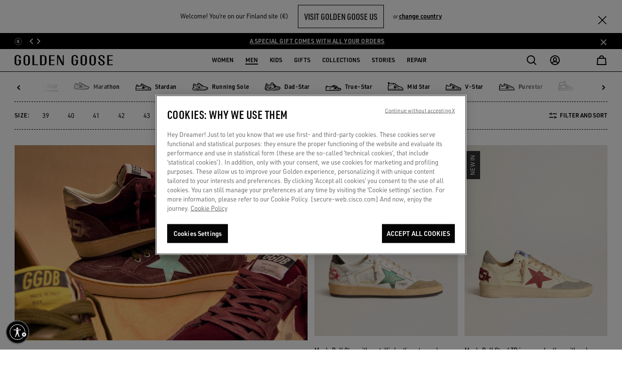

--- FILE ---
content_type: image/svg+xml
request_url: https://www.goldengoose.com/on/demandware.static/-/Sites-ggdb-navigation/default/dw6925b8a2/Marathon.svg
body_size: 2585
content:
<svg width="32" height="32" viewBox="0 0 32 32" fill="none" xmlns="http://www.w3.org/2000/svg">
<path d="M28.007 16.176C27.7803 16.1227 27.567 16.0761 27.3604 16.0295C25.8738 15.6633 23.8407 14.4981 23.8007 14.4781L23.1407 14.1252C23.1274 14.0187 23.0741 13.9188 22.9741 13.8656C22.8741 13.8056 22.7541 13.819 22.6541 13.8656L22.1408 13.5926C22.1341 13.506 22.0875 13.4195 22.0141 13.3662C21.9075 13.2796 21.7675 13.273 21.6542 13.3329L21.1075 13.0466C21.1209 12.96 21.1075 12.8668 21.0475 12.7869C20.9342 12.6405 20.7276 12.6138 20.5809 12.727L20.5476 12.747L20.0543 12.4807C20.1076 12.3741 20.101 12.241 20.021 12.1411C19.9076 11.9946 19.701 11.968 19.5543 12.0812L19.4477 12.1611L18.9077 11.8748C18.9344 11.7815 18.9211 11.675 18.8544 11.5885C18.7411 11.442 18.5344 11.4153 18.3878 11.5285L18.3344 11.5685L17.9145 11.3488C18.0478 11.2356 18.0678 11.0358 17.9611 10.896C17.8478 10.7495 17.6412 10.7229 17.4945 10.8361L17.2945 10.9892C17.1545 10.9027 17.0079 10.8094 16.8479 10.7096C16.8679 10.6164 16.8479 10.5165 16.7879 10.4366C16.6746 10.2901 16.4679 10.2635 16.3213 10.37C15.4147 9.77742 14.3947 9.05167 13.9281 8.52568C13.3682 7.88649 12.5616 7.82656 11.7816 8.36588C11.335 8.67216 11.1283 9.23145 10.9617 9.67755C10.9084 9.82403 10.8284 10.0437 10.7884 10.097C9.96844 11.0425 8.16859 11.5219 6.84203 11.5685C5.9421 11.6018 5.4888 11.4353 5.42881 11.3954C5.04217 10.4366 4.18224 9.99714 3.70228 9.81737C3.44897 9.72415 3.15566 9.73747 2.91568 9.85732C2.66903 9.97717 2.48238 10.2035 2.40238 10.4699L1.86909 12.2676C1.58245 13.1997 1.3958 14.1652 1.3158 15.1439L1.25581 15.8564C0.775848 16.0628 0.28922 16.4423 0.0892362 17.0415C-0.077417 17.5342 -0.0840831 18.3133 0.729185 19.292L0.575864 20.1043C0.442541 20.7901 0.749183 21.4826 1.3358 21.8354C1.92242 22.1883 2.93567 22.6611 4.45555 22.9074C6.76203 23.2736 17.7945 23.5 21.4342 23.5C21.8941 23.5 22.2341 23.5 22.4274 23.4867C29.9868 23.1937 32 20.5438 32 19.0257C32 17.0615 29.6869 16.5422 28.0003 16.1626L28.007 16.176ZM24.2873 16.2359C24.9206 16.5488 25.7338 16.915 26.5138 17.168C24.7472 17.2479 22.2141 17.3545 19.9143 17.4277C17.7345 17.4943 16.3879 18.1202 15.5747 18.7261L15.6346 17.7406L18.8277 16.915L15.7613 15.7099L15.908 13.3063C18.3478 14.1718 22.2208 16.0095 22.2275 16.0095C22.2608 16.0295 22.7874 16.3624 23.5473 16.3624C23.774 16.3624 24.0273 16.3158 24.2873 16.2359ZM11.8016 10.9692C11.9949 10.7495 12.1016 10.4499 12.2149 10.137C12.2949 9.93056 12.4349 9.53772 12.5416 9.46448C12.8149 9.27805 12.8682 9.33798 12.9282 9.41122C13.4282 9.97717 14.3481 10.6563 15.1947 11.2289L14.8014 11.5285C14.6547 11.6417 14.6281 11.8481 14.7414 11.9946C14.808 12.0812 14.908 12.1278 15.008 12.1278C15.0814 12.1278 15.148 12.1078 15.208 12.0612L15.788 11.6217C15.9146 11.7083 16.0413 11.7815 16.1613 11.8548L15.9813 11.9879C15.8346 12.1011 15.808 12.3075 15.9213 12.454C15.988 12.5406 16.0879 12.5872 16.1879 12.5872C16.2613 12.5872 16.3279 12.5672 16.3879 12.5206L16.7679 12.2276C16.9479 12.3342 17.0612 12.4008 17.0879 12.4207L17.1879 12.474C17.1212 12.5872 17.1212 12.7337 17.2079 12.8469C17.2745 12.9334 17.3745 12.98 17.4745 12.98C17.5478 12.98 17.6145 12.96 17.6745 12.9134L17.8078 12.8069L18.3344 13.0866C18.2944 13.1864 18.3078 13.3063 18.3744 13.3995C18.4411 13.486 18.5411 13.5327 18.6411 13.5327C18.7144 13.5327 18.7811 13.5127 18.8411 13.4661L18.9211 13.4061L19.521 13.7257C19.521 13.7923 19.541 13.8589 19.581 13.9122C19.6477 13.9987 19.7477 14.0453 19.8476 14.0453C19.9076 14.0453 19.961 14.0187 20.0143 13.9921L20.9342 14.4848C20.9542 14.538 20.9876 14.5913 21.0342 14.6313C21.0942 14.6779 21.1675 14.7045 21.2409 14.7045C21.2675 14.7045 21.2875 14.6912 21.3142 14.6912L23.1474 15.6633C23.1474 15.6633 23.1674 15.6699 23.1807 15.6833C22.8274 15.6167 22.5808 15.4702 22.5474 15.4502C22.5074 15.4302 18.5011 13.5327 16.028 12.6671C14.1548 12.0079 13.5482 12.2676 13.0215 12.494C12.8349 12.5739 12.6882 12.6338 12.4816 12.6471C12.0816 12.6471 11.4417 12.1877 10.9484 11.7283C11.2683 11.5152 11.5616 11.2755 11.8016 10.9959V10.9692ZM3.14899 12.6538L3.57562 11.2156C3.8156 11.3554 4.06892 11.5685 4.19557 11.8814C4.32889 12.2143 4.6222 12.4673 5.0355 12.6338C5.00217 12.7337 4.94218 12.8335 4.87552 12.9068C4.52888 13.3329 3.84227 13.6525 3.4423 13.6725C3.20898 13.6858 3.01567 13.7457 2.84901 13.8323C2.92901 13.4328 3.02233 13.0399 3.14899 12.6471V12.6538ZM2.64903 15.2505C2.6557 15.1439 2.68236 15.0374 2.68903 14.9375C2.68903 14.9375 2.69569 14.9309 2.70236 14.9242C2.70902 14.9042 2.94901 14.3716 3.4823 14.345C4.05558 14.3183 4.78886 13.9521 5.24882 13.4927L12.0016 16.6287L13.4815 14.9176L5.85544 12.8535C7.03534 13.0067 8.88853 12.7736 10.3484 12.0479C10.8284 12.5206 11.715 13.2863 12.4682 13.2863C12.4882 13.2863 12.5016 13.2863 12.5216 13.2863C12.8415 13.273 13.0815 13.1731 13.2882 13.0799C13.6881 12.9134 14.1081 12.7403 15.3747 13.1265L13.8615 14.9575L12.5682 16.5288L11.015 18.4065C10.875 18.2666 10.715 18.1335 10.5217 18.0269C10.4951 18.0136 10.4684 18.0003 10.4417 17.9937C10.2151 17.9337 5.5088 16.7153 2.5557 16.3824L2.64903 15.2505ZM14.6081 19.7248C12.8549 19.3919 11.535 19.0523 11.5083 19.0457C11.475 19.039 11.4483 19.0457 11.415 19.0457C11.395 18.9791 11.3683 18.9125 11.3417 18.8459L13.6615 18.2467L14.6081 19.7248ZM1.36247 17.4677C1.43579 17.2479 1.7491 17.0615 2.00908 17.0149C2.02908 17.0149 2.04241 17.0016 2.06241 16.9949C4.76886 17.2346 9.71513 18.493 10.2284 18.6262C10.5417 18.8126 10.7417 19.0457 10.815 19.3186C10.9084 19.6582 10.8017 20.0111 10.7217 20.2108C9.87511 20.1975 6.52205 20.0977 2.04241 19.5384L2.10241 19.2254C2.1424 19.019 2.08241 18.7993 1.93575 18.6462C1.48246 18.1601 1.26914 17.734 1.36247 17.461V17.4677ZM22.3808 22.1684C20.3876 22.2416 7.00201 21.9686 4.66887 21.6024C3.36231 21.3893 2.50904 21.0032 2.02908 20.7102C1.91576 20.6436 1.86243 20.5038 1.88909 20.3706L1.92242 20.2042C7.162 20.8633 10.895 20.89 10.9284 20.89C11.0484 20.89 11.155 20.8301 11.215 20.7302C11.2283 20.7035 11.475 20.2841 11.515 19.7448C12.4082 19.9711 16.6479 20.9899 19.941 21.0564C20.121 21.0564 20.3143 21.0564 20.5076 21.0564C23.314 21.0564 27.5604 20.6769 29.5069 20.4838C28.3736 21.2429 26.2338 22.0219 22.3808 22.1684ZM30.3535 19.7248C29.3935 19.8247 23.2474 20.4572 19.9543 20.3773C18.4944 20.344 16.8079 20.111 15.328 19.8513C15.788 19.2787 17.0412 18.1668 19.9276 18.0802C23.7207 17.967 28.1403 17.7473 28.7403 17.714C29.8602 18.0136 30.6734 18.3798 30.6734 19.0323C30.6734 19.1788 30.5868 19.4252 30.3535 19.7181V19.7248Z" fill="black"/>
</svg>


--- FILE ---
content_type: image/svg+xml
request_url: https://www.goldengoose.com/on/demandware.static/-/Sites-ggdb-navigation/default/dw4bb06c69/VStar.svg
body_size: 2352
content:
<svg width="32" height="32" viewBox="0 0 32 32" fill="none" xmlns="http://www.w3.org/2000/svg">
<path d="M32 22.002C32 19.2487 27.48 18.6154 26.5933 18.5154L24.4467 17.4487L24.5733 17.182C24.6122 17.1025 24.6179 17.0107 24.5892 16.927C24.5604 16.8432 24.4996 16.7743 24.42 16.7354C24.3404 16.6965 24.2487 16.6908 24.1649 16.7195C24.0811 16.7483 24.0122 16.8091 23.9733 16.8887L23.8467 17.1487L22.5933 16.5287L22.72 16.2554C22.7403 16.2162 22.7524 16.1733 22.7556 16.1292C22.7589 16.0852 22.7531 16.041 22.7388 15.9993C22.7245 15.9575 22.7018 15.9191 22.6722 15.8864C22.6427 15.8536 22.6067 15.8272 22.5667 15.8087C22.5273 15.7894 22.4845 15.778 22.4407 15.7752C22.3969 15.7725 22.353 15.7784 22.3115 15.7926C22.27 15.8069 22.2317 15.8292 22.1989 15.8582C22.166 15.8873 22.1392 15.9226 22.12 15.962L21.9933 16.2287L20.74 15.602L20.8667 15.3354C20.8893 15.2956 20.9035 15.2516 20.9084 15.206C20.9132 15.1605 20.9087 15.1145 20.895 15.0708C20.8813 15.0271 20.8587 14.9867 20.8287 14.9521C20.7987 14.9176 20.7619 14.8895 20.7206 14.8698C20.6793 14.8501 20.6344 14.839 20.5886 14.8374C20.5429 14.8358 20.4973 14.8437 20.4547 14.8604C20.4121 14.8772 20.3734 14.9026 20.3411 14.935C20.3087 14.9674 20.2834 15.0061 20.2667 15.0487L20.1467 15.302L18.8867 14.6687L19.0067 14.422C19.0456 14.3425 19.0513 14.2507 19.0225 14.167C18.9938 14.0832 18.9329 14.0143 18.8533 13.9754C18.7738 13.9365 18.682 13.9308 18.5982 13.9595C18.5145 13.9883 18.4456 14.0491 18.4067 14.1287L18.2933 14.3754L17.04 13.7487L17.16 13.502C17.1791 13.4623 17.1901 13.4191 17.1924 13.375C17.1947 13.3309 17.1882 13.2868 17.1734 13.2453C17.1585 13.2037 17.1355 13.1655 17.1057 13.1329C17.076 13.1003 17.04 13.074 17 13.0554C16.9611 13.0362 16.9188 13.0249 16.8755 13.0222C16.8322 13.0196 16.7888 13.0255 16.7479 13.0398C16.7069 13.0541 16.6692 13.0764 16.6369 13.1054C16.6047 13.1344 16.5785 13.1695 16.56 13.2087L16.44 13.4487L15.1867 12.8287L15.2933 12.6087C15.316 12.5689 15.3302 12.5249 15.335 12.4794C15.3399 12.4338 15.3354 12.3878 15.3217 12.3441C15.3079 12.3005 15.2854 12.2601 15.2554 12.2255C15.2254 12.1909 15.1886 12.1629 15.1473 12.1431C15.106 12.1234 15.0611 12.1124 15.0153 12.1108C14.9696 12.1092 14.924 12.117 14.8814 12.1338C14.8388 12.1506 14.8001 12.1759 14.7678 12.2083C14.7354 12.2407 14.7101 12.2794 14.6933 12.322L14.5933 12.5287L10.9667 10.7354C10.8138 10.6583 10.6372 10.6431 10.4733 10.6927C10.3095 10.7424 10.1711 10.8531 10.0867 11.002L8.75333 13.3354C8.70785 13.4144 8.67906 13.5019 8.66874 13.5925C8.65842 13.6831 8.66679 13.7748 8.69333 13.862C8.72075 13.9489 8.76565 14.0291 8.82527 14.0979C8.88489 14.1667 8.95797 14.2226 9.04 14.262L10.3333 14.8954C9.29327 15.5227 8.08495 15.8137 6.87333 15.7287C6.0316 15.6942 5.20655 15.4829 4.4519 15.1085C3.69726 14.734 3.02992 14.2048 2.49333 13.5554C2.41142 13.4639 2.30581 13.3968 2.18817 13.3615C2.07053 13.3262 1.94543 13.3241 1.82667 13.3554C1.71059 13.3834 1.60418 13.4422 1.51857 13.5255C1.43296 13.6087 1.37129 13.7135 1.34 13.8287C1.33333 14.002 0 18.822 0 21.3354V23.3354C0 23.8658 0.210714 24.3745 0.585786 24.7496C0.960859 25.1247 1.46957 25.3354 2 25.3354H30C30.5304 25.3354 31.0391 25.1247 31.4142 24.7496C31.7893 24.3745 32 23.8658 32 23.3354V22.002ZM30.6667 21.962H26.6667V19.8687C28.14 20.0687 30.6667 20.762 30.6667 21.962ZM17.26 18.6287L17.3933 17.682L25.82 21.9887H16.7733L16.9867 20.482L20 19.9354L17.26 18.6287ZM10.9333 12.2154L14 13.742L13.8067 14.142C13.7873 14.1814 13.776 14.2242 13.7732 14.268C13.7704 14.3118 13.7763 14.3557 13.7906 14.3972C13.8048 14.4387 13.8271 14.477 13.8562 14.5098C13.8853 14.5427 13.9205 14.5695 13.96 14.5887C14.0084 14.5982 14.0582 14.5982 14.1067 14.5887C14.1693 14.5896 14.2309 14.5725 14.2841 14.5394C14.3373 14.5063 14.3798 14.4586 14.4067 14.402L14.5933 14.0154L15.8467 14.642L15.66 15.042C15.6408 15.0809 15.6295 15.1233 15.6269 15.1665C15.6242 15.2098 15.6302 15.2532 15.6444 15.2942C15.6587 15.3351 15.681 15.3728 15.71 15.4051C15.739 15.4374 15.7741 15.4635 15.8133 15.482C15.8614 15.4951 15.912 15.4951 15.96 15.482C16.0225 15.4822 16.0837 15.4647 16.1368 15.4317C16.1898 15.3987 16.2325 15.3515 16.26 15.2954L16.4467 14.902L17.7 15.5287L17.52 15.902C17.5007 15.9414 17.4893 15.9842 17.4865 16.028C17.4838 16.0718 17.4897 16.1157 17.5039 16.1572C17.5182 16.1987 17.5405 16.237 17.5695 16.2698C17.5986 16.3027 17.6339 16.3295 17.6733 16.3487C17.7217 16.3588 17.7716 16.3588 17.82 16.3487C17.8821 16.3473 17.9428 16.3293 17.9956 16.2965C18.0483 16.2636 18.0913 16.2172 18.12 16.162L18.2933 15.7887L19.5533 16.4154L19.3667 16.802C19.3302 16.8817 19.3265 16.9725 19.3564 17.0549C19.3864 17.1372 19.4475 17.2044 19.5267 17.242C19.5725 17.2542 19.6208 17.2542 19.6667 17.242C19.7295 17.2438 19.7914 17.2271 19.8448 17.1939C19.8981 17.1607 19.9405 17.1125 19.9667 17.0554L20.1467 16.682L21.4067 17.302L21.2333 17.662C21.2141 17.7009 21.2029 17.7433 21.2002 17.7865C21.1975 17.8298 21.2035 17.8732 21.2178 17.9142C21.232 17.9551 21.2543 17.9928 21.2833 18.0251C21.3123 18.0574 21.3475 18.0835 21.3867 18.102C21.4348 18.1145 21.4852 18.1145 21.5333 18.102C21.5958 18.1022 21.6571 18.0847 21.7101 18.0517C21.7631 18.0187 21.8058 17.9715 21.8333 17.9154L22 17.5687L23.2533 18.1887L23.0933 18.522C23.0568 18.6017 23.0531 18.6925 23.0831 18.7749C23.113 18.8572 23.1742 18.9244 23.2533 18.962C23.2992 18.9742 23.3475 18.9742 23.3933 18.962C23.4561 18.9638 23.5181 18.9471 23.5714 18.9139C23.6248 18.8807 23.6672 18.8325 23.6933 18.7754L23.8667 18.6687L26 19.7087V21.3354L10.3133 13.3354L10.9333 12.2154ZM2.36 15.282C3.59707 16.4059 5.20217 17.0389 6.87333 17.062C8.65333 17.062 10.6667 16.8087 12.2067 14.9887L16.3067 17.082L15.6 17.7487L12.8867 16.4154L14.3 19.082L12.1533 21.3354L15.1467 20.8154L15.7667 21.9954H1.33333V21.3354C1.48074 19.2894 1.82455 17.2622 2.36 15.282V15.282ZM30 24.002H2C1.82319 24.002 1.65362 23.9318 1.5286 23.8068C1.40357 23.6818 1.33333 23.5122 1.33333 23.3354V22.6287H30.6667V23.3354C30.6667 23.5122 30.5964 23.6818 30.4714 23.8068C30.3464 23.9318 30.1768 24.002 30 24.002Z" fill="black"/>
</svg>


--- FILE ---
content_type: image/svg+xml
request_url: https://www.goldengoose.com/on/demandware.static/-/Sites-ggdb-navigation/default/dwe95e494a/Running.svg
body_size: 3355
content:
<svg width="32" height="32" viewBox="0 0 32 32" fill="none" xmlns="http://www.w3.org/2000/svg">
<g clip-path="url(#clip0_8794_981)">
<path d="M28.7973 18.8604C28.204 18.6804 27.5773 18.4471 26.7173 18.1271C25.8573 17.8071 24.544 17.3271 22.7173 16.7004L22.524 16.6271L22.5973 16.4671C22.6327 16.3857 22.6343 16.2937 22.6018 16.2112C22.5693 16.1287 22.5053 16.0624 22.424 16.0271C22.3427 15.9917 22.2506 15.9901 22.1681 16.0226C22.0856 16.0551 22.0194 16.1191 21.984 16.2004L21.9107 16.3804C21.5173 16.2071 21.1173 16.0071 20.7173 15.7871L20.8573 15.5537C20.8806 15.5161 20.8961 15.4742 20.9029 15.4304C20.9098 15.3867 20.9079 15.342 20.8973 15.2991C20.8867 15.2561 20.8677 15.2157 20.8413 15.1801C20.8149 15.1446 20.7817 15.1146 20.7436 15.0921C20.7056 15.0695 20.6634 15.0547 20.6196 15.0486C20.5757 15.0425 20.5311 15.0452 20.4883 15.0565C20.4455 15.0679 20.4054 15.0876 20.3703 15.1146C20.3353 15.1416 20.3059 15.1753 20.284 15.2137L20.144 15.4604C19.7307 15.2137 19.3173 14.9471 18.924 14.6871L19.0507 14.4804C19.0749 14.4435 19.0913 14.4021 19.099 14.3586C19.1068 14.3152 19.1056 14.2706 19.0956 14.2276C19.0857 14.1846 19.0671 14.1441 19.041 14.1085C19.015 14.0729 18.982 14.0429 18.944 14.0204C18.9068 13.9971 18.8654 13.9814 18.8221 13.9742C18.7789 13.967 18.7346 13.9683 18.6919 13.9782C18.6491 13.9882 18.6088 14.0064 18.5731 14.0319C18.5374 14.0575 18.5072 14.0898 18.484 14.1271L18.3707 14.3071C17.9973 14.0471 17.6373 13.7871 17.304 13.5337L17.4307 13.3604C17.4837 13.2897 17.5065 13.2008 17.494 13.1133C17.4815 13.0258 17.4347 12.9468 17.364 12.8937C17.2927 12.8424 17.2042 12.8206 17.1172 12.8331C17.0302 12.8455 16.9514 12.8911 16.8973 12.9604L16.7707 13.1271L15.7707 12.3404L15.8773 12.2137C15.9056 12.1803 15.9268 12.1416 15.9397 12.0998C15.9527 12.058 15.9571 12.0141 15.9528 11.9705C15.9484 11.927 15.9354 11.8848 15.9144 11.8464C15.8934 11.808 15.8649 11.7743 15.8307 11.7471C15.7977 11.7185 15.7593 11.6968 15.7177 11.6833C15.6762 11.6698 15.6324 11.6648 15.5889 11.6685C15.5454 11.6722 15.5031 11.6847 15.4644 11.705C15.4258 11.7254 15.3917 11.7533 15.364 11.7871L15.2907 11.8737L13.8307 10.2271C13.7689 10.1568 13.6931 10.1003 13.6081 10.0613C13.5231 10.0222 13.4309 10.0015 13.3373 10.0004C13.2463 9.99721 13.1555 10.0127 13.0706 10.046C12.9858 10.0792 12.9087 10.1295 12.844 10.1937L10.5107 12.5271C10.3926 12.6449 10.3231 12.8027 10.3157 12.9693C10.3082 13.1359 10.3636 13.2992 10.4707 13.4271L10.8373 13.8671C10.0907 14.3271 9.43734 14.4271 7.85734 14.1137C6.47067 13.8404 5.69734 12.9604 4.79734 11.9471C4.47734 11.5804 4.13067 11.2071 3.77734 10.8537C3.7083 10.787 3.62567 10.736 3.53511 10.7042C3.44454 10.6724 3.34817 10.6605 3.25259 10.6694C3.157 10.6783 3.06446 10.7076 2.98129 10.7556C2.89811 10.8035 2.82627 10.8688 2.77067 10.9471C2.10564 11.9882 1.63156 13.1395 1.37067 14.3471L1.19067 14.5137C0.844005 14.8404 0.724005 14.9471 0.670671 15.1804C0.617338 15.4137 0.530671 15.7071 0.464005 15.9471C0.127793 17.0435 -0.0275748 18.1874 0.0040045 19.3337C0.00224742 20.5884 0.228127 21.833 0.670671 23.0071L0.464005 23.5071C0.381539 23.7079 0.349365 23.9259 0.370278 24.142C0.391191 24.3581 0.464558 24.5658 0.584005 24.7471C0.704789 24.9305 0.869007 25.0812 1.06207 25.1859C1.25513 25.2906 1.47106 25.3459 1.69067 25.3471L24.6707 25.3337C25.244 25.3337 30.2773 25.2871 31.524 23.7537C31.8165 23.336 31.9831 22.8432 32.004 22.3337V21.3337C32.004 19.8337 30.0773 19.2471 28.7973 18.8604ZM13.3373 11.6404L14.464 12.9137L14.1107 13.3404C14.0823 13.3744 14.0609 13.4137 14.0479 13.456C14.0349 13.4983 14.0304 13.5428 14.0347 13.5869C14.0391 13.6309 14.0521 13.6737 14.0732 13.7126C14.0943 13.7516 14.1229 13.786 14.1573 13.8137C14.2183 13.8613 14.2934 13.8871 14.3707 13.8871C14.4192 13.8871 14.467 13.8764 14.5109 13.8556C14.5547 13.8349 14.5933 13.8046 14.624 13.7671L14.9507 13.3737C15.244 13.6071 15.6173 13.8871 16.004 14.1937L15.764 14.5071C15.711 14.5778 15.6882 14.6667 15.7007 14.7542C15.7132 14.8417 15.7599 14.9207 15.8307 14.9737C15.8876 15.0184 15.9583 15.042 16.0307 15.0404C16.0819 15.0412 16.1325 15.0302 16.1788 15.0082C16.225 14.9862 16.2656 14.9539 16.2973 14.9137L16.5307 14.6004L17.6973 15.4404L17.5173 15.7271C17.4872 15.7778 17.4708 15.8355 17.4698 15.8945C17.4687 15.9534 17.483 16.0117 17.5112 16.0634C17.5395 16.1152 17.5807 16.1588 17.6309 16.1898C17.681 16.2208 17.7384 16.2383 17.7973 16.2404C17.8546 16.2395 17.9108 16.2244 17.9608 16.1965C18.0108 16.1686 18.0532 16.1287 18.084 16.0804L18.2507 15.8137C18.6573 16.0871 19.0773 16.3537 19.504 16.6071L19.3773 16.8137C19.3333 16.8909 19.3212 16.9822 19.3436 17.0682C19.366 17.1542 19.4212 17.228 19.4973 17.2737C19.5474 17.3046 19.6052 17.3208 19.664 17.3204C19.7222 17.3201 19.7792 17.3045 19.8295 17.2753C19.8798 17.246 19.9216 17.2041 19.9507 17.1537L20.0773 16.9404C20.524 17.1804 20.9707 17.4071 21.4107 17.6071L21.2907 17.8804C21.2721 17.9205 21.2618 17.964 21.2605 18.0082C21.2592 18.0524 21.2669 18.0964 21.2831 18.1375C21.2993 18.1787 21.3237 18.2161 21.3548 18.2475C21.3859 18.279 21.423 18.3038 21.464 18.3204C21.5079 18.3304 21.5535 18.3304 21.5973 18.3204C21.6622 18.3198 21.7256 18.3007 21.7799 18.2652C21.8342 18.2298 21.8773 18.1795 21.904 18.1204L22.024 17.8337L22.3173 17.9471C24.124 18.5604 25.3173 19.0071 26.2773 19.3604C27.2373 19.7137 27.804 19.9271 28.4373 20.1204C29.0707 20.3137 30.6707 20.8204 30.6707 21.3337V21.8604C28.6955 22.3007 26.6897 22.5904 24.6707 22.7271C23.784 22.7671 22.844 22.7937 21.9573 22.7937H17.7573C17.7709 22.5197 17.8539 22.2536 17.9985 22.0203C18.1431 21.7871 18.3446 21.5945 18.584 21.4604C18.864 21.2337 19.204 20.9471 19.6573 20.5071C19.8981 20.3165 20.0815 20.0631 20.1874 19.7749C20.2933 19.4867 20.3175 19.1748 20.2573 18.8737C19.984 17.7737 18.3907 17.1071 18.0907 17.0204L17.5973 16.9071C17.0312 16.7892 16.5106 16.5116 16.0973 16.1071L15.624 15.6404C15.4507 15.4804 15.0507 15.0937 14.604 15.2804C14.424 15.3471 14.284 15.2804 13.9373 14.9737L13.7173 14.8071L12.1907 13.3737L11.9173 13.0471L13.3373 11.6404ZM12.2107 14.5804C12.2279 14.5666 12.2435 14.5509 12.2573 14.5337H12.2907C12.317 14.5065 12.3415 14.4776 12.364 14.4471L13.2773 15.3337L13.5107 15.5137C13.884 15.8071 14.304 16.1404 14.844 15.9204C14.844 15.9204 14.9373 15.9204 15.1573 16.1404L15.6307 16.6004C16.1349 17.0965 16.7714 17.4367 17.464 17.5804C17.6507 17.6204 17.8173 17.6537 17.904 17.6804C18.204 17.7671 19.4373 18.3471 19.6107 19.0537C19.6302 19.2345 19.6016 19.4173 19.5278 19.5835C19.4541 19.7497 19.3378 19.8935 19.1907 20.0004C18.8652 20.3232 18.5225 20.6281 18.164 20.9137C17.8448 21.111 17.5793 21.3839 17.3909 21.7084C17.2025 22.0329 17.0971 22.3988 17.084 22.7737C16.024 22.7737 14.9573 22.7271 13.8973 22.6537L14.1773 20.8204L16.444 20.4537L14.3973 19.4204L14.7507 17.1471L10.504 21.4137L12.7773 21.0471L13.5907 22.6671C12.4907 22.5804 11.3907 22.4604 10.3107 22.3004L9.02401 22.1071C8.95734 19.4404 6.73067 17.4871 6.61734 17.3871L4.044 15.5271C4.59567 15.1511 5.21303 14.8819 5.86401 14.7337C6.40491 15.0618 7.00147 15.2878 7.62401 15.4004C9.93067 15.8804 10.8573 15.5471 12.184 14.5804H12.2107ZM1.33734 19.3337C1.31372 18.3084 1.45784 17.286 1.764 16.3071C1.824 16.1071 1.884 15.8937 1.93734 15.6404H2.67067C2.95607 15.6725 3.23119 15.7658 3.47734 15.9137L6.20401 17.9004C6.20401 17.9004 8.20401 19.6604 8.35067 22.0004C7.68401 21.9071 7.01734 21.8337 6.35067 21.7937L1.544 21.3804C1.40297 20.7074 1.33369 20.0214 1.33734 19.3337V19.3337ZM3.47734 12.4404L3.81734 12.8271C4.24252 13.3246 4.70138 13.7924 5.19067 14.2271C4.56962 14.4448 3.98179 14.7477 3.444 15.1271L3.404 15.1737C3.1721 15.0719 2.92361 15.0132 2.67067 15.0004H2.57734C2.61659 14.9402 2.64796 14.8752 2.67067 14.8071C2.84089 13.9879 3.11184 13.193 3.47734 12.4404V12.4404ZM24.6707 24.0004H1.664L2.004 23.2537C2.03676 23.1564 2.04659 23.0528 2.03271 22.951C2.01883 22.8493 1.98163 22.7521 1.924 22.6671C1.85067 22.4671 1.784 22.2671 1.724 22.0604L6.31067 22.4604C7.03067 22.5004 7.75067 22.5804 8.44401 22.6804L10.2107 22.9471C12.5037 23.2887 14.819 23.4603 17.1373 23.4604H21.9307C22.8307 23.4604 23.7773 23.4604 24.6773 23.3871C26.6772 23.258 28.6648 22.9817 30.624 22.5604C30.5997 22.6859 30.5523 22.8057 30.484 22.9137C30.004 23.5004 27.3373 24.0004 24.6707 24.0004Z" fill="black"/>
<path d="M12.79 18.6305L7.75 16.1172L11.6233 19.8239L12.79 18.6305Z" fill="black"/>
</g>
<defs>
<clipPath id="clip0_8794_981">
<rect width="32" height="32" fill="white"/>
</clipPath>
</defs>
</svg>


--- FILE ---
content_type: image/svg+xml
request_url: https://www.goldengoose.com/on/demandware.static/-/Sites-ggdb-navigation/default/dw955b9b9e/Starter.svg
body_size: 4177
content:
<svg width="32" height="32" viewBox="0 0 32 32" fill="none" xmlns="http://www.w3.org/2000/svg">
<path d="M27.3333 17.1038L25.4667 16.2772L25.5333 16.1238C25.5687 16.0425 25.5703 15.9504 25.5378 15.8679C25.5053 15.7854 25.4413 15.7192 25.36 15.6838C25.2787 15.6485 25.1866 15.6469 25.1041 15.6794C25.0216 15.7119 24.9554 15.7758 24.92 15.8572L24.86 16.0105L23.5267 15.4238L23.62 15.2105C23.6375 15.1702 23.6469 15.1269 23.6477 15.083C23.6484 15.0391 23.6406 14.9955 23.6245 14.9546C23.6084 14.9137 23.5844 14.8764 23.5539 14.8449C23.5234 14.8133 23.4869 14.788 23.4467 14.7705C23.4064 14.753 23.3631 14.7436 23.3192 14.7428C23.2753 14.742 23.2316 14.7499 23.1908 14.766C23.1499 14.7821 23.1126 14.8061 23.081 14.8366C23.0494 14.8671 23.0242 14.9036 23.0067 14.9438L22.9133 15.1572L21.58 14.5705L21.6867 14.3238C21.7198 14.2425 21.7195 14.1513 21.6858 14.0701C21.6521 13.989 21.5877 13.9244 21.5067 13.8905C21.467 13.872 21.424 13.8618 21.3803 13.8606C21.3366 13.8594 21.2931 13.8671 21.2525 13.8833C21.2119 13.8996 21.175 13.924 21.1442 13.955C21.1134 13.9861 21.0893 14.0231 21.0733 14.0638L20.9667 14.3038L19.6333 13.7238L19.7467 13.4705C19.7642 13.4302 19.7736 13.3869 19.7743 13.343C19.7751 13.2991 19.7672 13.2555 19.7511 13.2146C19.735 13.1737 19.711 13.1364 19.6805 13.1049C19.65 13.0733 19.6136 13.048 19.5733 13.0305C19.5331 13.013 19.4897 13.0036 19.4458 13.0028C19.4019 13.002 19.3583 13.0099 19.3174 13.026C19.2766 13.0421 19.2393 13.0661 19.2077 13.0966C19.1761 13.1271 19.1508 13.1636 19.1333 13.2038L19.0267 13.4505L17.6933 12.8705L17.7867 12.6638C17.8043 12.6236 17.8138 12.5802 17.8147 12.5363C17.8155 12.4923 17.8077 12.4487 17.7915 12.4078C17.7754 12.3669 17.7514 12.3296 17.7208 12.298C17.6902 12.2664 17.6537 12.2412 17.6133 12.2238C17.5732 12.2052 17.5297 12.195 17.4855 12.1937C17.4414 12.1924 17.3974 12.2001 17.3562 12.2163C17.3151 12.2325 17.2777 12.2569 17.2462 12.288C17.2148 12.319 17.19 12.3562 17.1733 12.3972L17.08 12.6038L15.92 12.0905L15.78 12.0038L15.86 11.8172C15.8954 11.7358 15.897 11.6438 15.8645 11.5613C15.832 11.4787 15.768 11.4125 15.6867 11.3772C15.6053 11.3418 15.5133 11.3402 15.4308 11.3727C15.3483 11.4052 15.282 11.4692 15.2467 11.5505L15.1667 11.7305L12.7467 10.6705C12.6124 10.6095 12.4617 10.5947 12.3182 10.6285C12.1746 10.6623 12.0463 10.7427 11.9533 10.8572L10.0933 13.1172C10.0277 13.1969 9.98149 13.2908 9.95836 13.3915C9.93522 13.4921 9.93578 13.5968 9.96 13.6972C9.98488 13.7975 10.0328 13.8907 10.0999 13.9694C10.167 14.0481 10.2515 14.1101 10.3467 14.1505L11.18 14.5105C10.272 14.9153 9.28746 15.12 8.29333 15.1105C7.59051 15.1123 6.89512 14.9666 6.25207 14.683C5.60902 14.3994 5.03259 13.984 4.56 13.4638C5.10316 13.3028 5.59792 13.0096 6 12.6105C6.35981 12.248 6.5609 11.7575 6.55902 11.2468C6.55715 10.736 6.35246 10.247 5.99 9.88716C5.62754 9.52735 5.13699 9.32626 4.62626 9.32814C4.11554 9.33001 3.62648 9.5347 3.26667 9.89716C2.68723 10.5564 2.38402 11.4135 2.42 12.2905C0.96836 14.892 0.139981 17.7947 0 20.7705L0 24.6705C0 24.8473 0.0702379 25.0169 0.195262 25.1419C0.320286 25.2669 0.489856 25.3372 0.666667 25.3372H31.3333C31.5101 25.3372 31.6797 25.2669 31.8047 25.1419C31.9298 25.0169 32 24.8473 32 24.6705V20.6705C32 19.3372 31.1133 18.7838 27.3333 17.1038ZM30.6667 20.6705V22.0038H26L25.38 19.5238L27.38 18.5905C30.3667 19.9305 30.6667 20.2438 30.6667 20.6705ZM1.33333 21.4638V20.7972C1.36937 19.6273 1.54392 18.4659 1.85333 17.3372C1.98805 17.0939 2.19543 16.8989 2.44646 16.7794C2.69748 16.6598 2.9796 16.6218 3.25333 16.6705C3.42 16.7172 3.62 16.7838 3.84 16.8638C5.09333 17.2905 7.17333 17.9905 8.28 16.3905C9.89036 16.4241 11.4716 15.9583 12.8067 15.0572L13.2733 14.6838L24.7133 19.5838L25.3333 22.0038H1.33333V21.4638ZM12.6667 12.0705L14.6667 12.9638L14.4533 13.4505C14.4357 13.4907 14.4262 13.5341 14.4253 13.578C14.4245 13.622 14.4324 13.6657 14.4485 13.7066C14.4646 13.7474 14.4886 13.7848 14.5192 13.8163C14.5498 13.8479 14.5863 13.8731 14.6267 13.8905C14.6707 13.8993 14.716 13.8993 14.76 13.8905C14.8252 13.8916 14.8893 13.8731 14.944 13.8375C14.9986 13.8018 15.0414 13.7506 15.0667 13.6905L15.2733 13.2172H15.3133L15.4733 13.2905L15.8733 13.4705L16.6 13.7905L16.4133 14.2172C16.3798 14.2977 16.3791 14.3882 16.4115 14.4692C16.4439 14.5502 16.5068 14.6153 16.5867 14.6505C16.6307 14.6593 16.676 14.6593 16.72 14.6505C16.7852 14.6516 16.8493 14.6331 16.904 14.5975C16.9586 14.5618 17.0014 14.5106 17.0267 14.4505L17.2067 14.0305L18.54 14.6172L18.3533 15.0438C18.3357 15.0841 18.3262 15.1274 18.3253 15.1714C18.3245 15.2153 18.3324 15.259 18.3485 15.2999C18.3646 15.3408 18.3886 15.3781 18.4192 15.4097C18.4498 15.4412 18.4863 15.4664 18.5267 15.4838C18.5706 15.4932 18.616 15.4932 18.66 15.4838C18.7251 15.4841 18.7888 15.4652 18.8433 15.4297C18.8977 15.3942 18.9406 15.3435 18.9667 15.2838L19.1533 14.8572L20.4867 15.4438L20.3133 15.8438C20.2948 15.8835 20.2847 15.9265 20.2834 15.9702C20.2822 16.0139 20.2899 16.0574 20.3062 16.098C20.3224 16.1386 20.3468 16.1755 20.3779 16.2063C20.4089 16.2371 20.4459 16.2612 20.4867 16.2772C20.5259 16.2975 20.5692 16.3088 20.6133 16.3105C20.6791 16.3102 20.7434 16.2904 20.798 16.2536C20.8525 16.2168 20.895 16.1647 20.92 16.1038L21.0933 15.7105L22.4267 16.2905L22.2533 16.6972C22.2357 16.7374 22.2262 16.7808 22.2253 16.8247C22.2245 16.8686 22.2324 16.9123 22.2485 16.9532C22.2646 16.9941 22.2886 17.0314 22.3192 17.063C22.3498 17.0946 22.3863 17.1198 22.4267 17.1372C22.4687 17.1434 22.5113 17.1434 22.5533 17.1372C22.6182 17.1366 22.6815 17.1174 22.7359 17.082C22.7902 17.0465 22.8333 16.9963 22.86 16.9372L23.0333 16.5372L24.3667 17.1172L24.1533 17.6038C24.1357 17.6441 24.1262 17.6874 24.1253 17.7314C24.1245 17.7753 24.1324 17.819 24.1485 17.8599C24.1646 17.9008 24.1886 17.9381 24.2192 17.9697C24.2498 18.0012 24.2863 18.0264 24.3267 18.0438C24.3707 18.0526 24.416 18.0526 24.46 18.0438C24.5252 18.0449 24.5893 18.0265 24.644 17.9908C24.6986 17.9552 24.7414 17.904 24.7667 17.8438L24.98 17.3572L26.6333 18.0905L25.0467 18.8305L13.2 13.9172L12.4933 13.6172L11.6867 13.2772L12.6667 12.0705ZM7.45333 16.3572C6.65333 17.0238 5.39333 16.7105 4.06 16.2572C3.82667 16.1772 3.62 16.1038 3.44 16.0572C3.02676 15.9347 2.58208 15.9777 2.2 16.1772C2.4605 15.3714 2.77224 14.5831 3.13333 13.8172C3.6442 14.5092 4.28959 15.0909 5.03079 15.5273C5.77198 15.9638 6.59371 16.2461 7.44667 16.3572H7.45333ZM4.20667 10.8438C4.26064 10.789 4.32498 10.7455 4.39594 10.7157C4.4669 10.686 4.54307 10.6707 4.62 10.6707C4.69693 10.6707 4.7731 10.686 4.84406 10.7157C4.91502 10.7455 4.97936 10.789 5.03333 10.8438C5.14203 10.9526 5.20309 11.1001 5.20309 11.2538C5.20309 11.4076 5.14203 11.5551 5.03333 11.6638C4.68816 12.0046 4.23089 12.2084 3.74667 12.2372C3.72504 11.7322 3.88862 11.2367 4.20667 10.8438V10.8438ZM30.6667 24.0038H1.33333V22.6705H30.6667V24.0038Z" fill="black"/>
<path d="M18.362 18.4943C18.3292 18.4614 18.2902 18.4353 18.2474 18.4176C18.2045 18.3998 18.1585 18.3906 18.112 18.3906C18.0656 18.3906 18.0196 18.3998 17.9767 18.4176C17.9338 18.4353 17.8949 18.4614 17.862 18.4943C17.7953 18.5617 17.7578 18.6527 17.7578 18.7476C17.7578 18.8425 17.7953 18.9335 17.862 19.0009C17.9257 19.0708 18.0145 19.1125 18.1089 19.1168C18.2033 19.1212 18.2955 19.0879 18.3654 19.0243C18.4352 18.9606 18.4769 18.8718 18.4813 18.7774C18.4857 18.683 18.4524 18.5908 18.3887 18.5209L18.362 18.4943Z" fill="black"/>
<path d="M16.9011 19.3332C16.8343 19.4006 16.7969 19.4917 16.7969 19.5866C16.7969 19.6814 16.8343 19.7725 16.9011 19.8399C16.9647 19.9097 17.0535 19.9514 17.1479 19.9558C17.2423 19.9602 17.3346 19.9269 17.4044 19.8632C17.4743 19.7996 17.516 19.7108 17.5203 19.6164C17.5247 19.522 17.4914 19.4297 17.4278 19.3599C17.3954 19.3228 17.3559 19.2927 17.3116 19.2712C17.2674 19.2497 17.2192 19.2373 17.1701 19.2348C17.1209 19.2324 17.0718 19.2398 17.0256 19.2567C16.9794 19.2736 16.937 19.2996 16.9011 19.3332V19.3332Z" fill="black"/>
<path d="M15.948 20.2C15.8812 20.2674 15.8438 20.3585 15.8438 20.4533C15.8438 20.5482 15.8812 20.6393 15.948 20.7067C15.9808 20.7395 16.0198 20.7656 16.0627 20.7834C16.1056 20.8012 16.1515 20.8103 16.198 20.8103C16.2444 20.8103 16.2904 20.8012 16.3333 20.7834C16.3762 20.7656 16.4152 20.7395 16.448 20.7067C16.5147 20.6393 16.5522 20.5482 16.5522 20.4533C16.5522 20.3585 16.5147 20.2674 16.448 20.2C16.3801 20.1367 16.2908 20.1016 16.198 20.1016C16.1052 20.1016 16.0158 20.1367 15.948 20.2Z" fill="black"/>
<path d="M11.3302 17.783C11.2973 17.8158 11.2713 17.8548 11.2535 17.8977C11.2357 17.9406 11.2266 17.9866 11.2266 18.033C11.2266 18.0795 11.2357 18.1254 11.2535 18.1683C11.2713 18.2112 11.2973 18.2502 11.3302 18.283C11.3796 18.3324 11.4426 18.366 11.5111 18.3796C11.5797 18.3932 11.6507 18.3862 11.7152 18.3594C11.7797 18.3327 11.8349 18.2874 11.8737 18.2293C11.9125 18.1712 11.9332 18.1029 11.9332 18.033C11.9332 17.9632 11.9125 17.8949 11.8737 17.8368C11.8349 17.7787 11.7797 17.7334 11.7152 17.7066C11.6507 17.6799 11.5797 17.6728 11.5111 17.6864C11.4426 17.7 11.3796 17.7337 11.3302 17.783V17.783Z" fill="black"/>
<path d="M10.3615 18.6676C10.3286 18.7004 10.3025 18.7394 10.2848 18.7823C10.267 18.8252 10.2578 18.8712 10.2578 18.9176C10.2578 18.964 10.267 19.01 10.2848 19.0529C10.3025 19.0958 10.3286 19.1348 10.3615 19.1676C10.3925 19.2022 10.4301 19.2303 10.4721 19.2504C10.514 19.2704 10.5595 19.282 10.6059 19.2845C10.6524 19.287 10.6988 19.2803 10.7427 19.2648C10.7865 19.2493 10.8269 19.2253 10.8615 19.1943C10.896 19.1632 10.9242 19.1256 10.9442 19.0836C10.9643 19.0417 10.9759 18.9962 10.9783 18.9498C10.9808 18.9034 10.9741 18.8569 10.9586 18.813C10.9432 18.7692 10.9192 18.7288 10.8881 18.6943C10.8569 18.6555 10.8178 18.6237 10.7735 18.6011C10.7291 18.5785 10.6805 18.5655 10.6308 18.563C10.581 18.5604 10.5313 18.5685 10.4849 18.5865C10.4385 18.6045 10.3964 18.6322 10.3615 18.6676V18.6676Z" fill="black"/>
<path d="M9.40645 19.5204C9.33661 19.5832 9.29457 19.6711 9.28957 19.7649C9.28456 19.8587 9.31702 19.9506 9.37979 20.0204C9.44255 20.0902 9.5305 20.1323 9.62426 20.1373C9.71803 20.1423 9.80995 20.1098 9.87979 20.0471C9.91437 20.016 9.94249 19.9784 9.96255 19.9365C9.9826 19.8945 9.9942 19.849 9.99667 19.8026C9.99915 19.7562 9.99246 19.7097 9.97698 19.6659C9.9615 19.622 9.93753 19.5817 9.90645 19.5471C9.87537 19.5125 9.83779 19.4844 9.79584 19.4643C9.75389 19.4443 9.70841 19.4327 9.66198 19.4302C9.61555 19.4277 9.56908 19.4344 9.52524 19.4499C9.4814 19.4654 9.44103 19.4893 9.40645 19.5204V19.5204Z" fill="black"/>
<path d="M12.2683 16.8969C12.2015 16.9643 12.1641 17.0554 12.1641 17.1503C12.1641 17.2451 12.2015 17.3362 12.2683 17.4036C12.3365 17.4688 12.4272 17.5052 12.5216 17.5052C12.616 17.5052 12.7067 17.4688 12.775 17.4036C12.8368 17.3378 12.8718 17.2512 12.8728 17.1609C12.8738 17.0706 12.8408 16.9832 12.7804 16.916C12.72 16.8489 12.6365 16.8069 12.5466 16.7985C12.4567 16.79 12.3669 16.8156 12.295 16.8703L12.2683 16.8969Z" fill="black"/>
</svg>


--- FILE ---
content_type: image/svg+xml
request_url: https://www.goldengoose.com/on/demandware.static/Sites-ggdb-emea-Site/-/default/dw1e8778c2/images/SVG/strip_slider_pause.svg
body_size: 191
content:
<?xml version="1.0" encoding="utf-8"?>
<!-- Generator: Adobe Illustrator 25.2.0, SVG Export Plug-In . SVG Version: 6.00 Build 0)  -->
<svg version="1.1" id="Livello_1" xmlns="http://www.w3.org/2000/svg" xmlns:xlink="http://www.w3.org/1999/xlink" x="0px" y="0px"
	 viewBox="0 0 3.7 5" style="enable-background:new 0 0 3.7 5;" xml:space="preserve">
<style type="text/css">
	.st0{fill:#FFFFFF;}
</style>
<g>
	<rect x="0" y="0" class="st0" width="1.3" height="5"/>
	<rect x="2.4" y="0" class="st0" width="1.3" height="5"/>
</g>
</svg>


--- FILE ---
content_type: image/svg+xml
request_url: https://www.goldengoose.com/on/demandware.static/-/Sites-ggdb-navigation/default/dwc9aa5eee/SpaceStar.svg
body_size: 1116
content:
<svg width="32" height="32" viewBox="0 0 32 32" fill="none" xmlns="http://www.w3.org/2000/svg">
<path d="M31.0969 20.2703C31.0469 20.2203 30.9469 20.1203 30.8469 20.0703C30.8469 20.0203 30.8969 19.9703 30.8969 19.8703C30.9469 17.2203 27.9469 16.8203 25.7969 16.4703C25.1969 16.3703 24.5969 16.2703 24.1469 16.1703C23.8969 16.0703 23.4969 15.9203 22.9969 15.6703C22.9969 15.4703 22.8969 15.2703 22.7469 15.1703C22.4969 14.9703 22.1969 14.9703 21.9969 15.1203C21.7469 14.9703 21.5469 14.8703 21.2969 14.7203C21.2969 14.5203 21.2469 14.3203 21.0469 14.1703C20.8469 13.9703 20.5469 13.9703 20.2969 14.1203C20.0969 13.9703 19.8469 13.8703 19.6469 13.7203C19.6469 13.5203 19.5969 13.2703 19.3969 13.1203C19.1969 12.9203 18.8969 12.9203 18.6469 13.0703C18.4469 12.9203 18.2469 12.8203 18.0469 12.6703C18.0969 12.4203 17.9969 12.2203 17.7969 12.0703C17.5469 11.8703 17.2469 11.8703 17.0469 12.0203C16.0969 11.3703 15.2469 10.8203 14.6969 10.4203C14.4469 10.2203 14.0469 10.2703 13.8469 10.5203L11.1969 13.2203C8.39687 15.2703 4.54687 13.1703 4.49687 13.1703C4.44687 13.1703 4.39687 13.1203 4.34687 13.1203C3.99687 13.0203 3.59688 13.0703 3.29688 13.2703C2.64688 13.7203 2.39687 14.8703 2.34687 15.5203C1.59687 15.9203 0.296875 17.2703 0.446875 21.3203C0.196875 21.7203 0.046875 22.2203 0.046875 22.7203V22.9703C0.046875 24.3203 1.04688 25.4203 2.34687 25.5203C4.44687 25.7203 8.24687 25.9703 13.1469 25.9703C17.8469 25.9703 23.5969 25.7203 29.6969 24.9703C30.9469 24.8203 31.8969 23.7203 31.8969 22.4203V22.1703C31.8969 21.4703 31.5969 20.7703 31.0969 20.2703ZM29.4969 19.6203C29.3469 19.6203 29.2469 19.6203 29.0969 19.6203C24.7969 20.1203 20.7469 20.3703 17.0469 20.4703L17.2969 19.2203L20.5969 18.8203L17.6969 17.2203L17.7969 16.8203C18.7469 17.3203 19.6969 17.8203 20.5469 18.1203C21.4469 18.4703 22.2969 18.5703 23.0969 18.5703C24.4969 18.5703 25.6969 18.1703 26.2969 17.9703C28.0469 18.2203 29.3469 18.6203 29.4969 19.6203ZM14.3469 11.9203C14.7469 12.2203 15.3969 12.6203 16.1469 13.1203C15.8969 13.4203 15.9469 13.8203 16.2469 14.0703C16.3469 14.1703 16.4969 14.1703 16.6469 14.1703C16.8469 14.1703 17.0469 14.0703 17.1469 13.9203L17.2469 13.8203C17.3969 13.9203 17.5469 14.0203 17.6969 14.1203C17.4469 14.4203 17.4969 14.8203 17.7969 15.0703C17.8969 15.1703 18.0469 15.2203 18.1969 15.2203C18.3969 15.2203 18.5969 15.1203 18.6969 14.9703L18.7969 14.8203C18.9469 14.9203 19.1469 15.0203 19.2969 15.1203C19.0469 15.4203 19.0969 15.8203 19.3969 16.0703C19.4969 16.1703 19.6469 16.2203 19.7969 16.2203C19.9969 16.2203 20.1969 16.1203 20.2969 15.9703L20.3969 15.8203C20.5969 15.9203 20.7469 16.0203 20.9469 16.1203C20.6969 16.4203 20.7469 16.8203 21.0469 17.0703C21.1469 17.1703 21.2969 17.2203 21.4469 17.2203C21.6469 17.2203 21.8469 17.1203 21.9469 16.9703L22.0969 16.7703C22.6969 17.0703 23.2469 17.3203 23.5969 17.4203C23.8969 17.5203 24.2469 17.5703 24.5969 17.6203C23.5469 17.8703 22.0969 17.9703 20.6469 17.4203C17.9969 16.4203 14.2469 13.9203 12.9969 13.0703L14.3469 11.9203ZM3.09687 16.6703C3.39687 16.6203 3.64688 16.3703 3.64688 16.0203C3.69688 15.3703 3.84688 14.6703 3.99688 14.4203C4.89688 14.8703 8.84687 16.6703 11.9469 14.3203C11.9969 14.3203 11.9969 14.2703 12.0469 14.2703L12.6469 13.6703C13.2469 14.1203 14.6469 15.0203 16.2469 15.9703L15.8969 16.2703L12.9969 14.6203L14.3969 17.6203L11.9969 19.9203L15.2969 19.5203L15.7969 20.5203C9.79688 20.6703 5.09687 20.3703 2.74688 20.1703C2.44688 20.1203 2.09688 20.1703 1.79688 20.2703C1.89688 17.0203 3.09687 16.6703 3.09687 16.6703ZM30.5969 22.4203C30.5969 23.0203 30.1469 23.5703 29.5469 23.6203C17.1969 25.1703 6.49688 24.5203 2.44688 24.1703C1.84688 24.1203 1.39688 23.5703 1.39688 22.9203V22.6703C1.39688 22.3203 1.54688 21.9703 1.79688 21.7703C1.99688 21.5703 2.29687 21.4703 2.59687 21.4703C2.64687 21.4703 2.64688 21.4703 2.69688 21.4703C6.69688 21.7703 17.2469 22.3703 29.3469 20.9203C29.6469 20.8703 29.9969 20.9703 30.2469 21.2203C30.4969 21.4703 30.6469 21.7703 30.6469 22.1703V22.4203H30.5969Z" fill="black"/>
</svg>


--- FILE ---
content_type: text/javascript
request_url: https://www.goldengoose.com/on/demandware.static/Sites-ggdb-emea-Site/-/default/v1768887167696/js/1725.chunk.js
body_size: 18785
content:
(self.webpackChunksfra_boilerplate=self.webpackChunksfra_boilerplate||[]).push([[1725],{25:function(t,e,r){"use strict";var i=r(53333),n=r(32416),s=r(77844),o=r(4473),a=TypeError,c="Reduce of empty array with no initial value",l=function(t){return function(e,r,l,u){var f=n(e),h=s(f),p=o(f);if(i(r),0===p&&l<2)throw new a(c);var d=t?p-1:0,v=t?-1:1;if(l<2)for(;;){if(d in h){u=h[d],d+=v;break}if(d+=v,t?d<0:p<=d)throw new a(c)}for(;t?d>=0:p>d;d+=v)d in h&&(u=r(u,h[d],d,f));return u}};t.exports={left:l(!1),right:l(!0)}},444:function(t,e,r){"use strict";var i,n,s=r(71377),o=r(80963),a=s.process,c=s.Deno,l=a&&a.versions||c&&c.version,u=l&&l.v8;u&&(n=(i=u.split("."))[0]>0&&i[0]<4?1:+(i[0]+i[1])),!n&&o&&(!(i=o.match(/Edge\/(\d+)/))||i[1]>=74)&&(i=o.match(/Chrome\/(\d+)/))&&(n=+i[1]),t.exports=n},513:function(t,e,r){"use strict";var i=r(81622);t.exports=function(t,e){var r=[][t];return!!r&&i((function(){r.call(null,e||function(){return 1},1)}))}},839:function(t,e,r){"use strict";var i=r(66721),n=r(81622);t.exports=i&&n((function(){return 42!==Object.defineProperty((function(){}),"prototype",{value:42,writable:!1}).prototype}))},3981:function(t,e,r){"use strict";var i=r(81622),n=r(71377).RegExp;t.exports=i((function(){var t=n("(?<a>b)","g");return"b"!==t.exec("b").groups.a||"bc"!=="b".replace(t,"$<a>c")}))},4138:function(t){"use strict";var e=Math.ceil,r=Math.floor;t.exports=Math.trunc||function(t){var i=+t;return(i>0?r:e)(i)}},4473:function(t,e,r){"use strict";var i=r(28655);t.exports=function(t){return i(t.length)}},4956:function(t,e,r){"use strict";var i=r(69510),n=r(51236);t.exports=function(t){var e=i(t,"string");return n(e)?e:e+""}},5124:function(t,e,r){"use strict";var i=r(47291),n=Function.prototype.call;t.exports=i?n.bind(n):function(){return n.apply(n,arguments)}},5146:function(t){"use strict";var e=String;t.exports=function(t){try{return e(t)}catch(t){return"Object"}}},6233:function(t,e,r){"use strict";var i=r(23410),n=r(5124),s=r(82053),o=r(54711),a=r(81622),c=r(88582),l=r(78088),u=r(28035),f=r(35292),h=r(28655),p=r(88430),d=r(74913),v=r(49446),b=r(25077),g=r(66061),m=r(38965),y=r(65398)("replace"),x=Math.max,E=Math.min,w=s([].concat),O=s([].push),S=s("".indexOf),_=s("".slice),A="$0"==="a".replace(/./,"$0"),L=!!/./[y]&&""===/./[y]("a","$0");o("replace",(function(t,e,r){var s=L?"$":"$0";return[function(t,r){var i=d(this),s=u(t)?b(t,y):void 0;return s?n(s,t,i,r):n(e,p(i),t,r)},function(t,n){var o=c(this),a=p(t);if("string"==typeof n&&-1===S(n,s)&&-1===S(n,"$<")){var u=r(e,o,a,n);if(u.done)return u.value}var d=l(n);d||(n=p(n));var b,y=o.global;y&&(b=o.unicode,o.lastIndex=0);for(var A,L=[];null!==(A=m(o,a))&&(O(L,A),y);){""===p(A[0])&&(o.lastIndex=v(a,h(o.lastIndex),b))}for(var k,M="",j=0,R=0;R<L.length;R++){for(var C,T=p((A=L[R])[0]),N=x(E(f(A.index),a.length),0),W=[],z=1;z<A.length;z++)O(W,void 0===(k=A[z])?k:String(k));var I=A.groups;if(d){var D=w([T],W,N,a);void 0!==I&&O(D,I),C=p(i(n,void 0,D))}else C=g(T,a,N,W,I,n);N>=j&&(M+=_(a,j,N)+C,j=N+T.length)}return M+_(a,j)}]}),!!a((function(){var t=/./;return t.exec=function(){var t=[];return t.groups={a:"7"},t},"7"!=="".replace(t,"$<a>")}))||!A||L)},7218:function(t){"use strict";t.exports=!1},9497:function(t,e,r){"use strict";var i=r(83047),n=r(25558).concat("length","prototype");e.f=Object.getOwnPropertyNames||function(t){return i(t,n)}},10022:function(t,e,r){"use strict";var i=r(82053),n=r(81622),s=r(78088),o=r(77882),a=r(78216),c=r(37769),l=function(){},u=a("Reflect","construct"),f=/^\s*(?:class|function)\b/,h=i(f.exec),p=!f.test(l),d=function(t){if(!s(t))return!1;try{return u(l,[],t),!0}catch(t){return!1}},v=function(t){if(!s(t))return!1;switch(o(t)){case"AsyncFunction":case"GeneratorFunction":case"AsyncGeneratorFunction":return!1}try{return p||!!h(f,c(t))}catch(t){return!0}};v.sham=!0,t.exports=!u||n((function(){var t;return d(d.call)||!d(Object)||!d((function(){t=!0}))||t}))?v:d},10594:function(t,e,r){"use strict";var i=r(7218),n=r(71377),s=r(50554),o="__core-js_shared__",a=t.exports=n[o]||s(o,{});(a.versions||(a.versions=[])).push({version:"3.42.0",mode:i?"pure":"global",copyright:"© 2014-2025 Denis Pushkarev (zloirock.ru)",license:"https://github.com/zloirock/core-js/blob/v3.42.0/LICENSE",source:"https://github.com/zloirock/core-js"})},10808:function(t,e,r){"use strict";var i=r(88582);t.exports=function(){var t=i(this),e="";return t.hasIndices&&(e+="d"),t.global&&(e+="g"),t.ignoreCase&&(e+="i"),t.multiline&&(e+="m"),t.dotAll&&(e+="s"),t.unicode&&(e+="u"),t.unicodeSets&&(e+="v"),t.sticky&&(e+="y"),e}},12979:function(t,e,r){"use strict";var i=r(20737),n=r(40536);i({global:!0,forced:parseInt!==n},{parseInt:n})},14222:function(t,e,r){"use strict";var i=r(20737),n=r(87236);i({target:"Object",stat:!0,arity:2,forced:Object.assign!==n},{assign:n})},14962:function(t,e,r){"use strict";var i=r(64128);t.exports=function(t,e){return new(i(t))(0===e?0:e)}},14984:function(t,e){"use strict";e.f=Object.getOwnPropertySymbols},15530:function(t,e,r){"use strict";var i=r(66721),n=r(81622),s=r(18210);t.exports=!i&&!n((function(){return 7!==Object.defineProperty(s("div"),"a",{get:function(){return 7}}).a}))},16930:function(t,e,r){"use strict";var i=r(71377),n=r(80963),s=r(95613),o=function(t){return n.slice(0,t.length)===t};t.exports=o("Bun/")?"BUN":o("Cloudflare-Workers")?"CLOUDFLARE":o("Deno/")?"DENO":o("Node.js/")?"NODE":i.Bun&&"string"==typeof Bun.version?"BUN":i.Deno&&"object"==typeof Deno.version?"DENO":"process"===s(i.process)?"NODE":i.window&&i.document?"BROWSER":"REST"},18210:function(t,e,r){"use strict";var i=r(71377),n=r(28035),s=i.document,o=n(s)&&n(s.createElement);t.exports=function(t){return o?s.createElement(t):{}}},19478:function(t,e,r){"use strict";var i=r(78216);t.exports=i("document","documentElement")},20181:function(t,e,r){var i=/^\s+|\s+$/g,n=/^[-+]0x[0-9a-f]+$/i,s=/^0b[01]+$/i,o=/^0o[0-7]+$/i,a=parseInt,c="object"==typeof r.g&&r.g&&r.g.Object===Object&&r.g,l="object"==typeof self&&self&&self.Object===Object&&self,u=c||l||Function("return this")(),f=Object.prototype.toString,h=Math.max,p=Math.min,d=function(){return u.Date.now()};function v(t){var e=typeof t;return!!t&&("object"==e||"function"==e)}function b(t){if("number"==typeof t)return t;if(function(t){return"symbol"==typeof t||function(t){return!!t&&"object"==typeof t}(t)&&"[object Symbol]"==f.call(t)}(t))return NaN;if(v(t)){var e="function"==typeof t.valueOf?t.valueOf():t;t=v(e)?e+"":e}if("string"!=typeof t)return 0===t?t:+t;t=t.replace(i,"");var r=s.test(t);return r||o.test(t)?a(t.slice(2),r?2:8):n.test(t)?NaN:+t}t.exports=function(t,e,r){var i,n,s,o,a,c,l=0,u=!1,f=!1,g=!0;if("function"!=typeof t)throw new TypeError("Expected a function");function m(e){var r=i,s=n;return i=n=void 0,l=e,o=t.apply(s,r)}function y(t){var r=t-c;return void 0===c||r>=e||r<0||f&&t-l>=s}function x(){var t=d();if(y(t))return E(t);a=setTimeout(x,function(t){var r=e-(t-c);return f?p(r,s-(t-l)):r}(t))}function E(t){return a=void 0,g&&i?m(t):(i=n=void 0,o)}function w(){var t=d(),r=y(t);if(i=arguments,n=this,c=t,r){if(void 0===a)return function(t){return l=t,a=setTimeout(x,e),u?m(t):o}(c);if(f)return a=setTimeout(x,e),m(c)}return void 0===a&&(a=setTimeout(x,e)),o}return e=b(e)||0,v(r)&&(u=!!r.leading,s=(f="maxWait"in r)?h(b(r.maxWait)||0,e):s,g="trailing"in r?!!r.trailing:g),w.cancel=function(){void 0!==a&&clearTimeout(a),l=0,i=c=n=a=void 0},w.flush=function(){return void 0===a?o:E(d())},w}},20246:function(t,e,r){"use strict";var i=r(66721),n=r(15530),s=r(839),o=r(88582),a=r(4956),c=TypeError,l=Object.defineProperty,u=Object.getOwnPropertyDescriptor,f="enumerable",h="configurable",p="writable";e.f=i?s?function(t,e,r){if(o(t),e=a(e),o(r),"function"==typeof t&&"prototype"===e&&"value"in r&&p in r&&!r[p]){var i=u(t,e);i&&i[p]&&(t[e]=r.value,r={configurable:h in r?r[h]:i[h],enumerable:f in r?r[f]:i[f],writable:!1})}return l(t,e,r)}:l:function(t,e,r){if(o(t),e=a(e),o(r),n)try{return l(t,e,r)}catch(t){}if("get"in r||"set"in r)throw new c("Accessors not supported");return"value"in r&&(t[e]=r.value),t}},20737:function(t,e,r){"use strict";var i=r(71377),n=r(42276).f,s=r(91740),o=r(37249),a=r(50554),c=r(22253),l=r(26789);t.exports=function(t,e){var r,u,f,h,p,d=t.target,v=t.global,b=t.stat;if(r=v?i:b?i[d]||a(d,{}):i[d]&&i[d].prototype)for(u in e){if(h=e[u],f=t.dontCallGetSet?(p=n(r,u))&&p.value:r[u],!l(v?u:d+(b?".":"#")+u,t.forced)&&void 0!==f){if(typeof h==typeof f)continue;c(h,f)}(t.sham||f&&f.sham)&&s(h,"sham",!0),o(r,u,h,t)}}},22253:function(t,e,r){"use strict";var i=r(93854),n=r(52452),s=r(42276),o=r(20246);t.exports=function(t,e,r){for(var a=n(e),c=o.f,l=s.f,u=0;u<a.length;u++){var f=a[u];i(t,f)||r&&i(r,f)||c(t,f,l(e,f))}}},23410:function(t,e,r){"use strict";var i=r(47291),n=Function.prototype,s=n.apply,o=n.call;t.exports="object"==typeof Reflect&&Reflect.apply||(i?o.bind(s):function(){return o.apply(s,arguments)})},24873:function(t){"use strict";t.exports={CSSRuleList:0,CSSStyleDeclaration:0,CSSValueList:0,ClientRectList:0,DOMRectList:0,DOMStringList:0,DOMTokenList:1,DataTransferItemList:0,FileList:0,HTMLAllCollection:0,HTMLCollection:0,HTMLFormElement:0,HTMLSelectElement:0,MediaList:0,MimeTypeArray:0,NamedNodeMap:0,NodeList:1,PaintRequestList:0,Plugin:0,PluginArray:0,SVGLengthList:0,SVGNumberList:0,SVGPathSegList:0,SVGPointList:0,SVGStringList:0,SVGTransformList:0,SourceBufferList:0,StyleSheetList:0,TextTrackCueList:0,TextTrackList:0,TouchList:0}},25077:function(t,e,r){"use strict";var i=r(53333),n=r(32570);t.exports=function(t,e){var r=t[e];return n(r)?void 0:i(r)}},25558:function(t){"use strict";t.exports=["constructor","hasOwnProperty","isPrototypeOf","propertyIsEnumerable","toLocaleString","toString","valueOf"]},25858:function(t,e,r){var i="Expected a function",n=/^\s+|\s+$/g,s=/^[-+]0x[0-9a-f]+$/i,o=/^0b[01]+$/i,a=/^0o[0-7]+$/i,c=parseInt,l="object"==typeof r.g&&r.g&&r.g.Object===Object&&r.g,u="object"==typeof self&&self&&self.Object===Object&&self,f=l||u||Function("return this")(),h=Object.prototype.toString,p=Math.max,d=Math.min,v=function(){return f.Date.now()};function b(t,e,r){var n,s,o,a,c,l,u=0,f=!1,h=!1,b=!0;if("function"!=typeof t)throw new TypeError(i);function y(e){var r=n,i=s;return n=s=void 0,u=e,a=t.apply(i,r)}function x(t){var r=t-l;return void 0===l||r>=e||r<0||h&&t-u>=o}function E(){var t=v();if(x(t))return w(t);c=setTimeout(E,function(t){var r=e-(t-l);return h?d(r,o-(t-u)):r}(t))}function w(t){return c=void 0,b&&n?y(t):(n=s=void 0,a)}function O(){var t=v(),r=x(t);if(n=arguments,s=this,l=t,r){if(void 0===c)return function(t){return u=t,c=setTimeout(E,e),f?y(t):a}(l);if(h)return c=setTimeout(E,e),y(l)}return void 0===c&&(c=setTimeout(E,e)),a}return e=m(e)||0,g(r)&&(f=!!r.leading,o=(h="maxWait"in r)?p(m(r.maxWait)||0,e):o,b="trailing"in r?!!r.trailing:b),O.cancel=function(){void 0!==c&&clearTimeout(c),u=0,n=l=s=c=void 0},O.flush=function(){return void 0===c?a:w(v())},O}function g(t){var e=typeof t;return!!t&&("object"==e||"function"==e)}function m(t){if("number"==typeof t)return t;if(function(t){return"symbol"==typeof t||function(t){return!!t&&"object"==typeof t}(t)&&"[object Symbol]"==h.call(t)}(t))return NaN;if(g(t)){var e="function"==typeof t.valueOf?t.valueOf():t;t=g(e)?e+"":e}if("string"!=typeof t)return 0===t?t:+t;t=t.replace(n,"");var r=o.test(t);return r||a.test(t)?c(t.slice(2),r?2:8):s.test(t)?NaN:+t}t.exports=function(t,e,r){var n=!0,s=!0;if("function"!=typeof t)throw new TypeError(i);return g(r)&&(n="leading"in r?!!r.leading:n,s="trailing"in r?!!r.trailing:s),b(t,e,{leading:n,maxWait:e,trailing:s})}},26789:function(t,e,r){"use strict";var i=r(81622),n=r(78088),s=/#|\.prototype\./,o=function(t,e){var r=c[a(t)];return r===u||r!==l&&(n(e)?i(e):!!e)},a=o.normalize=function(t){return String(t).replace(s,".").toLowerCase()},c=o.data={},l=o.NATIVE="N",u=o.POLYFILL="P";t.exports=o},27092:function(t,e,r){"use strict";var i=r(81622),n=r(71377).RegExp,s=i((function(){var t=n("a","y");return t.lastIndex=2,null!==t.exec("abcd")})),o=s||i((function(){return!n("a","y").sticky})),a=s||i((function(){var t=n("^r","gy");return t.lastIndex=2,null!==t.exec("str")}));t.exports={BROKEN_CARET:a,MISSED_STICKY:o,UNSUPPORTED_Y:s}},27345:function(t,e,r){"use strict";var i=r(20737),n=r(25).left,s=r(513),o=r(444);i({target:"Array",proto:!0,forced:!r(57216)&&o>79&&o<83||!s("reduce")},{reduce:function(t){var e=arguments.length;return n(this,t,e,e>1?arguments[1]:void 0)}})},27456:function(t,e,r){"use strict";var i=r(82053),n=r(35292),s=r(88430),o=r(74913),a=i("".charAt),c=i("".charCodeAt),l=i("".slice),u=function(t){return function(e,r){var i,u,f=s(o(e)),h=n(r),p=f.length;return h<0||h>=p?t?"":void 0:(i=c(f,h))<55296||i>56319||h+1===p||(u=c(f,h+1))<56320||u>57343?t?a(f,h):i:t?l(f,h,h+2):u-56320+(i-55296<<10)+65536}};t.exports={codeAt:u(!1),charAt:u(!0)}},28035:function(t,e,r){"use strict";var i=r(78088);t.exports=function(t){return"object"==typeof t?null!==t:i(t)}},28655:function(t,e,r){"use strict";var i=r(35292),n=Math.min;t.exports=function(t){var e=i(t);return e>0?n(e,9007199254740991):0}},31725:function(t,e,r){"use strict";r.r(e),r.d(e,{default:function(){return W}});r(94157),r(43816),r(27345),r(97569),r(14222),r(12979),r(91372),r(71136),r(6233),r(59423);var i=r(25858),n=r.n(i),s=r(20181),o=r.n(s),a=r(47654),c=r.n(a),l=function(){if("undefined"!=typeof Map)return Map;function t(t,e){var r=-1;return t.some((function(t,i){return t[0]===e&&(r=i,!0)})),r}return function(){function e(){this.__entries__=[]}return Object.defineProperty(e.prototype,"size",{get:function(){return this.__entries__.length},enumerable:!0,configurable:!0}),e.prototype.get=function(e){var r=t(this.__entries__,e),i=this.__entries__[r];return i&&i[1]},e.prototype.set=function(e,r){var i=t(this.__entries__,e);~i?this.__entries__[i][1]=r:this.__entries__.push([e,r])},e.prototype.delete=function(e){var r=this.__entries__,i=t(r,e);~i&&r.splice(i,1)},e.prototype.has=function(e){return!!~t(this.__entries__,e)},e.prototype.clear=function(){this.__entries__.splice(0)},e.prototype.forEach=function(t,e){void 0===e&&(e=null);for(var r=0,i=this.__entries__;r<i.length;r++){var n=i[r];t.call(e,n[1],n[0])}},e}()}(),u="undefined"!=typeof window&&"undefined"!=typeof document&&window.document===document,f=void 0!==r.g&&r.g.Math===Math?r.g:"undefined"!=typeof self&&self.Math===Math?self:"undefined"!=typeof window&&window.Math===Math?window:Function("return this")(),h="function"==typeof requestAnimationFrame?requestAnimationFrame.bind(f):function(t){return setTimeout((function(){return t(Date.now())}),1e3/60)};var p=["top","right","bottom","left","width","height","size","weight"],d="undefined"!=typeof MutationObserver,v=function(){function t(){this.connected_=!1,this.mutationEventsAdded_=!1,this.mutationsObserver_=null,this.observers_=[],this.onTransitionEnd_=this.onTransitionEnd_.bind(this),this.refresh=function(t,e){var r=!1,i=!1,n=0;function s(){r&&(r=!1,t()),i&&a()}function o(){h(s)}function a(){var t=Date.now();if(r){if(t-n<2)return;i=!0}else r=!0,i=!1,setTimeout(o,e);n=t}return a}(this.refresh.bind(this),20)}return t.prototype.addObserver=function(t){~this.observers_.indexOf(t)||this.observers_.push(t),this.connected_||this.connect_()},t.prototype.removeObserver=function(t){var e=this.observers_,r=e.indexOf(t);~r&&e.splice(r,1),!e.length&&this.connected_&&this.disconnect_()},t.prototype.refresh=function(){this.updateObservers_()&&this.refresh()},t.prototype.updateObservers_=function(){var t=this.observers_.filter((function(t){return t.gatherActive(),t.hasActive()}));return t.forEach((function(t){return t.broadcastActive()})),t.length>0},t.prototype.connect_=function(){u&&!this.connected_&&(document.addEventListener("transitionend",this.onTransitionEnd_),window.addEventListener("resize",this.refresh),d?(this.mutationsObserver_=new MutationObserver(this.refresh),this.mutationsObserver_.observe(document,{attributes:!0,childList:!0,characterData:!0,subtree:!0})):(document.addEventListener("DOMSubtreeModified",this.refresh),this.mutationEventsAdded_=!0),this.connected_=!0)},t.prototype.disconnect_=function(){u&&this.connected_&&(document.removeEventListener("transitionend",this.onTransitionEnd_),window.removeEventListener("resize",this.refresh),this.mutationsObserver_&&this.mutationsObserver_.disconnect(),this.mutationEventsAdded_&&document.removeEventListener("DOMSubtreeModified",this.refresh),this.mutationsObserver_=null,this.mutationEventsAdded_=!1,this.connected_=!1)},t.prototype.onTransitionEnd_=function(t){var e=t.propertyName,r=void 0===e?"":e;p.some((function(t){return!!~r.indexOf(t)}))&&this.refresh()},t.getInstance=function(){return this.instance_||(this.instance_=new t),this.instance_},t.instance_=null,t}(),b=function(t,e){for(var r=0,i=Object.keys(e);r<i.length;r++){var n=i[r];Object.defineProperty(t,n,{value:e[n],enumerable:!1,writable:!1,configurable:!0})}return t},g=function(t){return t&&t.ownerDocument&&t.ownerDocument.defaultView||f},m=S(0,0,0,0);function y(t){return parseFloat(t)||0}function x(t){for(var e=[],r=1;r<arguments.length;r++)e[r-1]=arguments[r];return e.reduce((function(e,r){return e+y(t["border-"+r+"-width"])}),0)}function E(t){var e=t.clientWidth,r=t.clientHeight;if(!e&&!r)return m;var i=g(t).getComputedStyle(t),n=function(t){for(var e={},r=0,i=["top","right","bottom","left"];r<i.length;r++){var n=i[r],s=t["padding-"+n];e[n]=y(s)}return e}(i),s=n.left+n.right,o=n.top+n.bottom,a=y(i.width),c=y(i.height);if("border-box"===i.boxSizing&&(Math.round(a+s)!==e&&(a-=x(i,"left","right")+s),Math.round(c+o)!==r&&(c-=x(i,"top","bottom")+o)),!function(t){return t===g(t).document.documentElement}(t)){var l=Math.round(a+s)-e,u=Math.round(c+o)-r;1!==Math.abs(l)&&(a-=l),1!==Math.abs(u)&&(c-=u)}return S(n.left,n.top,a,c)}var w="undefined"!=typeof SVGGraphicsElement?function(t){return t instanceof g(t).SVGGraphicsElement}:function(t){return t instanceof g(t).SVGElement&&"function"==typeof t.getBBox};function O(t){return u?w(t)?function(t){var e=t.getBBox();return S(0,0,e.width,e.height)}(t):E(t):m}function S(t,e,r,i){return{x:t,y:e,width:r,height:i}}var _=function(){function t(t){this.broadcastWidth=0,this.broadcastHeight=0,this.contentRect_=S(0,0,0,0),this.target=t}return t.prototype.isActive=function(){var t=O(this.target);return this.contentRect_=t,t.width!==this.broadcastWidth||t.height!==this.broadcastHeight},t.prototype.broadcastRect=function(){var t=this.contentRect_;return this.broadcastWidth=t.width,this.broadcastHeight=t.height,t},t}(),A=function(t,e){var r,i,n,s,o,a,c,l=(i=(r=e).x,n=r.y,s=r.width,o=r.height,a="undefined"!=typeof DOMRectReadOnly?DOMRectReadOnly:Object,c=Object.create(a.prototype),b(c,{x:i,y:n,width:s,height:o,top:n,right:i+s,bottom:o+n,left:i}),c);b(this,{target:t,contentRect:l})},L=function(){function t(t,e,r){if(this.activeObservations_=[],this.observations_=new l,"function"!=typeof t)throw new TypeError("The callback provided as parameter 1 is not a function.");this.callback_=t,this.controller_=e,this.callbackCtx_=r}return t.prototype.observe=function(t){if(!arguments.length)throw new TypeError("1 argument required, but only 0 present.");if("undefined"!=typeof Element&&Element instanceof Object){if(!(t instanceof g(t).Element))throw new TypeError('parameter 1 is not of type "Element".');var e=this.observations_;e.has(t)||(e.set(t,new _(t)),this.controller_.addObserver(this),this.controller_.refresh())}},t.prototype.unobserve=function(t){if(!arguments.length)throw new TypeError("1 argument required, but only 0 present.");if("undefined"!=typeof Element&&Element instanceof Object){if(!(t instanceof g(t).Element))throw new TypeError('parameter 1 is not of type "Element".');var e=this.observations_;e.has(t)&&(e.delete(t),e.size||this.controller_.removeObserver(this))}},t.prototype.disconnect=function(){this.clearActive(),this.observations_.clear(),this.controller_.removeObserver(this)},t.prototype.gatherActive=function(){var t=this;this.clearActive(),this.observations_.forEach((function(e){e.isActive()&&t.activeObservations_.push(e)}))},t.prototype.broadcastActive=function(){if(this.hasActive()){var t=this.callbackCtx_,e=this.activeObservations_.map((function(t){return new A(t.target,t.broadcastRect())}));this.callback_.call(t,e,t),this.clearActive()}},t.prototype.clearActive=function(){this.activeObservations_.splice(0)},t.prototype.hasActive=function(){return this.activeObservations_.length>0},t}(),k="undefined"!=typeof WeakMap?new WeakMap:new l,M=function t(e){if(!(this instanceof t))throw new TypeError("Cannot call a class as a function.");if(!arguments.length)throw new TypeError("1 argument required, but only 0 present.");var r=v.getInstance(),i=new L(e,r,this);k.set(this,i)};["observe","unobserve","disconnect"].forEach((function(t){M.prototype[t]=function(){var e;return(e=k.get(this))[t].apply(e,arguments)}}));var j=void 0!==f.ResizeObserver?f.ResizeObserver:M,R=r(54610),C=r.n(R);function T(){if("undefined"==typeof document)return 0;var t=document.body,e=document.createElement("div"),r=e.style;r.position="fixed",r.left=0,r.visibility="hidden",r.overflowY="scroll",t.appendChild(e);var i=e.getBoundingClientRect().right;return t.removeChild(e),i}var N=function(){function t(e,r){var i=this;this.onScroll=function(){i.scrollXTicking||(window.requestAnimationFrame(i.scrollX),i.scrollXTicking=!0),i.scrollYTicking||(window.requestAnimationFrame(i.scrollY),i.scrollYTicking=!0)},this.scrollX=function(){i.axis.x.isOverflowing&&(i.showScrollbar("x"),i.positionScrollbar("x")),i.scrollXTicking=!1},this.scrollY=function(){i.axis.y.isOverflowing&&(i.showScrollbar("y"),i.positionScrollbar("y")),i.scrollYTicking=!1},this.onMouseEnter=function(){i.showScrollbar("x"),i.showScrollbar("y")},this.onMouseMove=function(t){i.mouseX=t.clientX,i.mouseY=t.clientY,(i.axis.x.isOverflowing||i.axis.x.forceVisible)&&i.onMouseMoveForAxis("x"),(i.axis.y.isOverflowing||i.axis.y.forceVisible)&&i.onMouseMoveForAxis("y")},this.onMouseLeave=function(){i.onMouseMove.cancel(),(i.axis.x.isOverflowing||i.axis.x.forceVisible)&&i.onMouseLeaveForAxis("x"),(i.axis.y.isOverflowing||i.axis.y.forceVisible)&&i.onMouseLeaveForAxis("y"),i.mouseX=-1,i.mouseY=-1},this.onWindowResize=function(){i.scrollbarWidth=T(),i.hideNativeScrollbar()},this.hideScrollbars=function(){i.axis.x.track.rect=i.axis.x.track.el.getBoundingClientRect(),i.axis.y.track.rect=i.axis.y.track.el.getBoundingClientRect(),i.isWithinBounds(i.axis.y.track.rect)||(i.axis.y.scrollbar.el.classList.remove(i.classNames.visible),i.axis.y.isVisible=!1),i.isWithinBounds(i.axis.x.track.rect)||(i.axis.x.scrollbar.el.classList.remove(i.classNames.visible),i.axis.x.isVisible=!1)},this.onPointerEvent=function(t){var e,r;i.axis.x.scrollbar.rect=i.axis.x.scrollbar.el.getBoundingClientRect(),i.axis.y.scrollbar.rect=i.axis.y.scrollbar.el.getBoundingClientRect(),(i.axis.x.isOverflowing||i.axis.x.forceVisible)&&(r=i.isWithinBounds(i.axis.x.scrollbar.rect)),(i.axis.y.isOverflowing||i.axis.y.forceVisible)&&(e=i.isWithinBounds(i.axis.y.scrollbar.rect)),(e||r)&&(t.preventDefault(),t.stopPropagation(),"mousedown"===t.type&&(e&&i.onDragStart(t,"y"),r&&i.onDragStart(t,"x")))},this.drag=function(e){var r=i.axis[i.draggedAxis].track,n=r.rect[i.axis[i.draggedAxis].sizeAttr],s=i.axis[i.draggedAxis].scrollbar,o=i.contentWrapperEl[i.axis[i.draggedAxis].scrollSizeAttr],a=parseInt(i.elStyles[i.axis[i.draggedAxis].sizeAttr],10);e.preventDefault(),e.stopPropagation();var c=(("y"===i.draggedAxis?e.pageY:e.pageX)-r.rect[i.axis[i.draggedAxis].offsetAttr]-i.axis[i.draggedAxis].dragOffset)/(n-s.size)*(o-a);"x"===i.draggedAxis&&(c=i.isRtl&&t.getRtlHelpers().isRtlScrollbarInverted?c-(n+s.size):c,c=i.isRtl&&t.getRtlHelpers().isRtlScrollingInverted?-c:c),i.contentWrapperEl[i.axis[i.draggedAxis].scrollOffsetAttr]=c},this.onEndDrag=function(t){t.preventDefault(),t.stopPropagation(),i.el.classList.remove(i.classNames.dragging),document.removeEventListener("mousemove",i.drag,!0),document.removeEventListener("mouseup",i.onEndDrag,!0),i.removePreventClickId=window.setTimeout((function(){document.removeEventListener("click",i.preventClick,!0),document.removeEventListener("dblclick",i.preventClick,!0),i.removePreventClickId=null}))},this.preventClick=function(t){t.preventDefault(),t.stopPropagation()},this.el=e,this.flashTimeout,this.contentEl,this.contentWrapperEl,this.offsetEl,this.maskEl,this.globalObserver,this.mutationObserver,this.resizeObserver,this.scrollbarWidth,this.minScrollbarWidth=20,this.options=Object.assign({},t.defaultOptions,r),this.classNames=Object.assign({},t.defaultOptions.classNames,this.options.classNames),this.isRtl,this.axis={x:{scrollOffsetAttr:"scrollLeft",sizeAttr:"width",scrollSizeAttr:"scrollWidth",offsetAttr:"left",overflowAttr:"overflowX",dragOffset:0,isOverflowing:!0,isVisible:!1,forceVisible:!1,track:{},scrollbar:{}},y:{scrollOffsetAttr:"scrollTop",sizeAttr:"height",scrollSizeAttr:"scrollHeight",offsetAttr:"top",overflowAttr:"overflowY",dragOffset:0,isOverflowing:!0,isVisible:!1,forceVisible:!1,track:{},scrollbar:{}}},this.removePreventClickId=null,this.el.SimpleBar||(this.recalculate=n()(this.recalculate.bind(this),64),this.onMouseMove=n()(this.onMouseMove.bind(this),64),this.hideScrollbars=o()(this.hideScrollbars.bind(this),this.options.timeout),this.onWindowResize=o()(this.onWindowResize.bind(this),64,{leading:!0}),t.getRtlHelpers=c()(t.getRtlHelpers),this.init())}t.getRtlHelpers=function(){var e=document.createElement("div");e.innerHTML='<div class="hs-dummy-scrollbar-size"><div style="height: 200%; width: 200%; margin: 10px 0;"></div></div>';var r=e.firstElementChild;document.body.appendChild(r);var i=r.firstElementChild;r.scrollLeft=0;var n=t.getOffset(r),s=t.getOffset(i);r.scrollLeft=999;var o=t.getOffset(i);return{isRtlScrollingInverted:n.left!==s.left&&s.left-o.left!==0,isRtlScrollbarInverted:n.left!==s.left}},t.initHtmlApi=function(){this.initDOMLoadedElements=this.initDOMLoadedElements.bind(this),"undefined"!=typeof MutationObserver&&(this.globalObserver=new MutationObserver((function(e){e.forEach((function(e){Array.prototype.forEach.call(e.addedNodes,(function(e){1===e.nodeType&&(e.hasAttribute("data-simplebar")?!e.SimpleBar&&new t(e,t.getElOptions(e)):Array.prototype.forEach.call(e.querySelectorAll("[data-simplebar]"),(function(e){!e.SimpleBar&&new t(e,t.getElOptions(e))})))})),Array.prototype.forEach.call(e.removedNodes,(function(t){1===t.nodeType&&(t.hasAttribute("data-simplebar")?t.SimpleBar&&t.SimpleBar.unMount():Array.prototype.forEach.call(t.querySelectorAll("[data-simplebar]"),(function(t){t.SimpleBar&&t.SimpleBar.unMount()})))}))}))})),this.globalObserver.observe(document,{childList:!0,subtree:!0})),"complete"===document.readyState||"loading"!==document.readyState&&!document.documentElement.doScroll?window.setTimeout(this.initDOMLoadedElements):(document.addEventListener("DOMContentLoaded",this.initDOMLoadedElements),window.addEventListener("load",this.initDOMLoadedElements))},t.getElOptions=function(t){return Array.prototype.reduce.call(t.attributes,(function(t,e){var r=e.name.match(/data-simplebar-(.+)/);if(r){var i=r[1].replace(/\W+(.)/g,(function(t,e){return e.toUpperCase()}));switch(e.value){case"true":t[i]=!0;break;case"false":t[i]=!1;break;case void 0:t[i]=!0;break;default:t[i]=e.value}}return t}),{})},t.removeObserver=function(){this.globalObserver.disconnect()},t.initDOMLoadedElements=function(){document.removeEventListener("DOMContentLoaded",this.initDOMLoadedElements),window.removeEventListener("load",this.initDOMLoadedElements),Array.prototype.forEach.call(document.querySelectorAll("[data-simplebar]"),(function(e){e.SimpleBar||new t(e,t.getElOptions(e))}))},t.getOffset=function(t){var e=t.getBoundingClientRect();return{top:e.top+(window.pageYOffset||document.documentElement.scrollTop),left:e.left+(window.pageXOffset||document.documentElement.scrollLeft)}};var e=t.prototype;return e.init=function(){this.el.SimpleBar=this,C()&&(this.initDOM(),this.scrollbarWidth=T(),this.recalculate(),this.initListeners())},e.initDOM=function(){var t=this;if(Array.prototype.filter.call(this.el.children,(function(e){return e.classList.contains(t.classNames.wrapper)})).length)this.wrapperEl=this.el.querySelector("."+this.classNames.wrapper),this.contentWrapperEl=this.el.querySelector("."+this.classNames.contentWrapper),this.offsetEl=this.el.querySelector("."+this.classNames.offset),this.maskEl=this.el.querySelector("."+this.classNames.mask),this.contentEl=this.el.querySelector("."+this.classNames.contentEl),this.placeholderEl=this.el.querySelector("."+this.classNames.placeholder),this.heightAutoObserverWrapperEl=this.el.querySelector("."+this.classNames.heightAutoObserverWrapperEl),this.heightAutoObserverEl=this.el.querySelector("."+this.classNames.heightAutoObserverEl),this.axis.x.track.el=this.findChild(this.el,"."+this.classNames.track+"."+this.classNames.horizontal),this.axis.y.track.el=this.findChild(this.el,"."+this.classNames.track+"."+this.classNames.vertical);else{for(this.wrapperEl=document.createElement("div"),this.contentWrapperEl=document.createElement("div"),this.offsetEl=document.createElement("div"),this.maskEl=document.createElement("div"),this.contentEl=document.createElement("div"),this.placeholderEl=document.createElement("div"),this.heightAutoObserverWrapperEl=document.createElement("div"),this.heightAutoObserverEl=document.createElement("div"),this.wrapperEl.classList.add(this.classNames.wrapper),this.contentWrapperEl.classList.add(this.classNames.contentWrapper),this.offsetEl.classList.add(this.classNames.offset),this.maskEl.classList.add(this.classNames.mask),this.contentEl.classList.add(this.classNames.contentEl),this.placeholderEl.classList.add(this.classNames.placeholder),this.heightAutoObserverWrapperEl.classList.add(this.classNames.heightAutoObserverWrapperEl),this.heightAutoObserverEl.classList.add(this.classNames.heightAutoObserverEl);this.el.firstChild;)this.contentEl.appendChild(this.el.firstChild);this.contentWrapperEl.appendChild(this.contentEl),this.offsetEl.appendChild(this.contentWrapperEl),this.maskEl.appendChild(this.offsetEl),this.heightAutoObserverWrapperEl.appendChild(this.heightAutoObserverEl),this.wrapperEl.appendChild(this.heightAutoObserverWrapperEl),this.wrapperEl.appendChild(this.maskEl),this.wrapperEl.appendChild(this.placeholderEl),this.el.appendChild(this.wrapperEl)}if(!this.axis.x.track.el||!this.axis.y.track.el){var e=document.createElement("div"),r=document.createElement("div");e.classList.add(this.classNames.track),r.classList.add(this.classNames.scrollbar),e.appendChild(r),this.axis.x.track.el=e.cloneNode(!0),this.axis.x.track.el.classList.add(this.classNames.horizontal),this.axis.y.track.el=e.cloneNode(!0),this.axis.y.track.el.classList.add(this.classNames.vertical),this.el.appendChild(this.axis.x.track.el),this.el.appendChild(this.axis.y.track.el)}this.axis.x.scrollbar.el=this.axis.x.track.el.querySelector("."+this.classNames.scrollbar),this.axis.y.scrollbar.el=this.axis.y.track.el.querySelector("."+this.classNames.scrollbar),this.options.autoHide||(this.axis.x.scrollbar.el.classList.add(this.classNames.visible),this.axis.y.scrollbar.el.classList.add(this.classNames.visible)),this.el.setAttribute("data-simplebar","init")},e.initListeners=function(){var t=this;this.options.autoHide&&this.el.addEventListener("mouseenter",this.onMouseEnter),["mousedown","click","dblclick"].forEach((function(e){t.el.addEventListener(e,t.onPointerEvent,!0)})),["touchstart","touchend","touchmove"].forEach((function(e){t.el.addEventListener(e,t.onPointerEvent,{capture:!0,passive:!0})})),this.el.addEventListener("mousemove",this.onMouseMove),this.el.addEventListener("mouseleave",this.onMouseLeave),this.contentWrapperEl.addEventListener("scroll",this.onScroll),window.addEventListener("resize",this.onWindowResize),this.resizeObserver=new j(this.recalculate),this.resizeObserver.observe(this.el),this.resizeObserver.observe(this.contentEl)},e.recalculate=function(){var t=this.heightAutoObserverEl.offsetHeight<=1,e=this.heightAutoObserverEl.offsetWidth<=1;this.elStyles=window.getComputedStyle(this.el),this.isRtl="rtl"===this.elStyles.direction,this.contentEl.style.padding=this.elStyles.paddingTop+" "+this.elStyles.paddingRight+" "+this.elStyles.paddingBottom+" "+this.elStyles.paddingLeft,this.wrapperEl.style.margin="-"+this.elStyles.paddingTop+" -"+this.elStyles.paddingRight+" -"+this.elStyles.paddingBottom+" -"+this.elStyles.paddingLeft,this.contentWrapperEl.style.height=t?"auto":"100%",this.placeholderEl.style.width=e?this.contentEl.offsetWidth+"px":"auto",this.placeholderEl.style.height=this.contentEl.scrollHeight+"px",this.axis.x.isOverflowing=this.contentWrapperEl.scrollWidth>this.contentWrapperEl.offsetWidth,this.axis.y.isOverflowing=this.contentWrapperEl.scrollHeight>this.contentWrapperEl.offsetHeight,this.axis.x.isOverflowing="hidden"!==this.elStyles.overflowX&&this.axis.x.isOverflowing,this.axis.y.isOverflowing="hidden"!==this.elStyles.overflowY&&this.axis.y.isOverflowing,this.axis.x.forceVisible="x"===this.options.forceVisible||!0===this.options.forceVisible,this.axis.y.forceVisible="y"===this.options.forceVisible||!0===this.options.forceVisible,this.hideNativeScrollbar(),this.axis.x.track.rect=this.axis.x.track.el.getBoundingClientRect(),this.axis.y.track.rect=this.axis.y.track.el.getBoundingClientRect(),this.axis.x.scrollbar.size=this.getScrollbarSize("x"),this.axis.y.scrollbar.size=this.getScrollbarSize("y"),this.axis.x.scrollbar.el.style.width=this.axis.x.scrollbar.size+"px",this.axis.y.scrollbar.el.style.height=this.axis.y.scrollbar.size+"px",this.positionScrollbar("x"),this.positionScrollbar("y"),this.toggleTrackVisibility("x"),this.toggleTrackVisibility("y")},e.getScrollbarSize=function(t){void 0===t&&(t="y");var e,r=this.scrollbarWidth?this.contentWrapperEl[this.axis[t].scrollSizeAttr]:this.contentWrapperEl[this.axis[t].scrollSizeAttr]-this.minScrollbarWidth,i=this.axis[t].track.rect[this.axis[t].sizeAttr];if(this.axis[t].isOverflowing){var n=i/r;return e=Math.max(~~(n*i),this.options.scrollbarMinSize),this.options.scrollbarMaxSize&&(e=Math.min(e,this.options.scrollbarMaxSize)),e}},e.positionScrollbar=function(e){void 0===e&&(e="y");var r=this.contentWrapperEl[this.axis[e].scrollSizeAttr],i=this.axis[e].track.rect[this.axis[e].sizeAttr],n=parseInt(this.elStyles[this.axis[e].sizeAttr],10),s=this.axis[e].scrollbar,o=this.contentWrapperEl[this.axis[e].scrollOffsetAttr],a=(o="x"===e&&this.isRtl&&t.getRtlHelpers().isRtlScrollingInverted?-o:o)/(r-n),c=~~((i-s.size)*a);c="x"===e&&this.isRtl&&t.getRtlHelpers().isRtlScrollbarInverted?c+(i-s.size):c,s.el.style.transform="x"===e?"translate3d("+c+"px, 0, 0)":"translate3d(0, "+c+"px, 0)"},e.toggleTrackVisibility=function(t){void 0===t&&(t="y");var e=this.axis[t].track.el,r=this.axis[t].scrollbar.el;this.axis[t].isOverflowing||this.axis[t].forceVisible?(e.style.visibility="visible",this.contentWrapperEl.style[this.axis[t].overflowAttr]="scroll"):(e.style.visibility="hidden",this.contentWrapperEl.style[this.axis[t].overflowAttr]="hidden"),this.axis[t].isOverflowing?r.style.display="block":r.style.display="none"},e.hideNativeScrollbar=function(){if(this.offsetEl.style[this.isRtl?"left":"right"]=this.axis.y.isOverflowing||this.axis.y.forceVisible?"-"+(this.scrollbarWidth||this.minScrollbarWidth)+"px":0,this.offsetEl.style.bottom=this.axis.x.isOverflowing||this.axis.x.forceVisible?"-"+(this.scrollbarWidth||this.minScrollbarWidth)+"px":0,!this.scrollbarWidth){var t=[this.isRtl?"paddingLeft":"paddingRight"];this.contentWrapperEl.style[t]=this.axis.y.isOverflowing||this.axis.y.forceVisible?this.minScrollbarWidth+"px":0,this.contentWrapperEl.style.paddingBottom=this.axis.x.isOverflowing||this.axis.x.forceVisible?this.minScrollbarWidth+"px":0}},e.onMouseMoveForAxis=function(t){void 0===t&&(t="y"),this.axis[t].track.rect=this.axis[t].track.el.getBoundingClientRect(),this.axis[t].scrollbar.rect=this.axis[t].scrollbar.el.getBoundingClientRect(),this.isWithinBounds(this.axis[t].scrollbar.rect)?this.axis[t].scrollbar.el.classList.add(this.classNames.hover):this.axis[t].scrollbar.el.classList.remove(this.classNames.hover),this.isWithinBounds(this.axis[t].track.rect)?(this.showScrollbar(t),this.axis[t].track.el.classList.add(this.classNames.hover)):this.axis[t].track.el.classList.remove(this.classNames.hover)},e.onMouseLeaveForAxis=function(t){void 0===t&&(t="y"),this.axis[t].track.el.classList.remove(this.classNames.hover),this.axis[t].scrollbar.el.classList.remove(this.classNames.hover)},e.showScrollbar=function(t){void 0===t&&(t="y");var e=this.axis[t].scrollbar.el;this.axis[t].isVisible||(e.classList.add(this.classNames.visible),this.axis[t].isVisible=!0),this.options.autoHide&&this.hideScrollbars()},e.onDragStart=function(t,e){void 0===e&&(e="y");var r=this.axis[e].scrollbar.el,i="y"===e?t.pageY:t.pageX;this.axis[e].dragOffset=i-r.getBoundingClientRect()[this.axis[e].offsetAttr],this.draggedAxis=e,this.el.classList.add(this.classNames.dragging),document.addEventListener("mousemove",this.drag,!0),document.addEventListener("mouseup",this.onEndDrag,!0),null===this.removePreventClickId?(document.addEventListener("click",this.preventClick,!0),document.addEventListener("dblclick",this.preventClick,!0)):(window.clearTimeout(this.removePreventClickId),this.removePreventClickId=null)},e.getContentElement=function(){return this.contentEl},e.getScrollElement=function(){return this.contentWrapperEl},e.removeListeners=function(){var t=this;this.options.autoHide&&this.el.removeEventListener("mouseenter",this.onMouseEnter),["mousedown","click","dblclick"].forEach((function(e){t.el.removeEventListener(e,t.onPointerEvent,!0)})),["touchstart","touchend","touchmove"].forEach((function(e){t.el.removeEventListener(e,t.onPointerEvent,{capture:!0,passive:!0})})),this.el.removeEventListener("mousemove",this.onMouseMove),this.el.removeEventListener("mouseleave",this.onMouseLeave),this.contentWrapperEl.removeEventListener("scroll",this.onScroll),window.removeEventListener("resize",this.onWindowResize),this.mutationObserver&&this.mutationObserver.disconnect(),this.resizeObserver.disconnect(),this.recalculate.cancel(),this.onMouseMove.cancel(),this.hideScrollbars.cancel(),this.onWindowResize.cancel()},e.unMount=function(){this.removeListeners(),this.el.SimpleBar=null},e.isChildNode=function(t){return null!==t&&(t===this.el||this.isChildNode(t.parentNode))},e.isWithinBounds=function(t){return this.mouseX>=t.left&&this.mouseX<=t.left+t.width&&this.mouseY>=t.top&&this.mouseY<=t.top+t.height},e.findChild=function(t,e){var r=t.matches||t.webkitMatchesSelector||t.mozMatchesSelector||t.msMatchesSelector;return Array.prototype.filter.call(t.children,(function(t){return r.call(t,e)}))[0]},t}();N.defaultOptions={autoHide:!0,forceVisible:!1,classNames:{contentEl:"simplebar-content",contentWrapper:"simplebar-content-wrapper",offset:"simplebar-offset",mask:"simplebar-mask",wrapper:"simplebar-wrapper",placeholder:"simplebar-placeholder",scrollbar:"simplebar-scrollbar",track:"simplebar-track",heightAutoObserverWrapperEl:"simplebar-height-auto-observer-wrapper",heightAutoObserverEl:"simplebar-height-auto-observer",visible:"simplebar-visible",horizontal:"simplebar-horizontal",vertical:"simplebar-vertical",hover:"simplebar-hover",dragging:"simplebar-dragging"},scrollbarMinSize:25,scrollbarMaxSize:0,timeout:1e3},C()&&N.initHtmlApi();var W=N},32192:function(t,e,r){"use strict";var i=r(77844),n=r(74913);t.exports=function(t){return i(n(t))}},32416:function(t,e,r){"use strict";var i=r(74913),n=Object;t.exports=function(t){return n(i(t))}},32418:function(t,e,r){"use strict";var i,n,s,o=r(98141),a=r(71377),c=r(28035),l=r(91740),u=r(93854),f=r(10594),h=r(69732),p=r(62456),d="Object already initialized",v=a.TypeError,b=a.WeakMap;if(o||f.state){var g=f.state||(f.state=new b);g.get=g.get,g.has=g.has,g.set=g.set,i=function(t,e){if(g.has(t))throw new v(d);return e.facade=t,g.set(t,e),e},n=function(t){return g.get(t)||{}},s=function(t){return g.has(t)}}else{var m=h("state");p[m]=!0,i=function(t,e){if(u(t,m))throw new v(d);return e.facade=t,l(t,m,e),e},n=function(t){return u(t,m)?t[m]:{}},s=function(t){return u(t,m)}}t.exports={set:i,get:n,has:s,enforce:function(t){return s(t)?n(t):i(t,{})},getterFor:function(t){return function(e){var r;if(!c(e)||(r=n(e)).type!==t)throw new v("Incompatible receiver, "+t+" required");return r}}}},32570:function(t){"use strict";t.exports=function(t){return null==t}},32765:function(t){"use strict";t.exports="\t\n\v\f\r                　\u2028\u2029\ufeff"},33095:function(t,e,r){"use strict";var i=r(95613),n=r(82053);t.exports=function(t){if("Function"===i(t))return n(t)}},34085:function(t,e,r){"use strict";var i=r(82053),n=0,s=Math.random(),o=i(1..toString);t.exports=function(t){return"Symbol("+(void 0===t?"":t)+")_"+o(++n+s,36)}},35292:function(t,e,r){"use strict";var i=r(4138);t.exports=function(t){var e=+t;return e!=e||0===e?0:i(e)}},35485:function(t,e,r){"use strict";var i=r(83047),n=r(25558);t.exports=Object.keys||function(t){return i(t,n)}},35814:function(t,e,r){"use strict";var i=r(81622),n=r(65398),s=r(444),o=n("species");t.exports=function(t){return s>=51||!i((function(){var e=[];return(e.constructor={})[o]=function(){return{foo:1}},1!==e[t](Boolean).foo}))}},37249:function(t,e,r){"use strict";var i=r(78088),n=r(20246),s=r(86630),o=r(50554);t.exports=function(t,e,r,a){a||(a={});var c=a.enumerable,l=void 0!==a.name?a.name:e;if(i(r)&&s(r,l,a),a.global)c?t[e]=r:o(e,r);else{try{a.unsafe?t[e]&&(c=!0):delete t[e]}catch(t){}c?t[e]=r:n.f(t,e,{value:r,enumerable:!1,configurable:!a.nonConfigurable,writable:!a.nonWritable})}return t}},37769:function(t,e,r){"use strict";var i=r(82053),n=r(78088),s=r(10594),o=i(Function.toString);n(s.inspectSource)||(s.inspectSource=function(t){return o(t)}),t.exports=s.inspectSource},38134:function(t,e,r){"use strict";var i=r(82053);t.exports=i({}.isPrototypeOf)},38209:function(t,e,r){"use strict";var i=r(86630),n=r(20246);t.exports=function(t,e,r){return r.get&&i(r.get,e,{getter:!0}),r.set&&i(r.set,e,{setter:!0}),n.f(t,e,r)}},38965:function(t,e,r){"use strict";var i=r(5124),n=r(88582),s=r(78088),o=r(95613),a=r(61442),c=TypeError;t.exports=function(t,e){var r=t.exec;if(s(r)){var l=i(r,t,e);return null!==l&&n(l),l}if("RegExp"===o(t))return i(a,t,e);throw new c("RegExp#exec called on incompatible receiver")}},39915:function(t,e,r){"use strict";var i=r(5124),n=r(78088),s=r(28035),o=TypeError;t.exports=function(t,e){var r,a;if("string"===e&&n(r=t.toString)&&!s(a=i(r,t)))return a;if(n(r=t.valueOf)&&!s(a=i(r,t)))return a;if("string"!==e&&n(r=t.toString)&&!s(a=i(r,t)))return a;throw new o("Can't convert object to primitive value")}},40536:function(t,e,r){"use strict";var i=r(71377),n=r(81622),s=r(82053),o=r(88430),a=r(63751).trim,c=r(32765),l=i.parseInt,u=i.Symbol,f=u&&u.iterator,h=/^[+-]?0x/i,p=s(h.exec),d=8!==l(c+"08")||22!==l(c+"0x16")||f&&!n((function(){l(Object(f))}));t.exports=d?function(t,e){var r=a(o(t));return l(r,e>>>0||(p(h,r)?16:10))}:l},41029:function(t,e,r){"use strict";var i,n=r(88582),s=r(78266),o=r(25558),a=r(62456),c=r(19478),l=r(18210),u=r(69732),f="prototype",h="script",p=u("IE_PROTO"),d=function(){},v=function(t){return"<"+h+">"+t+"</"+h+">"},b=function(t){t.write(v("")),t.close();var e=t.parentWindow.Object;return t=null,e},g=function(){try{i=new ActiveXObject("htmlfile")}catch(t){}var t,e,r;g="undefined"!=typeof document?document.domain&&i?b(i):(e=l("iframe"),r="java"+h+":",e.style.display="none",c.appendChild(e),e.src=String(r),(t=e.contentWindow.document).open(),t.write(v("document.F=Object")),t.close(),t.F):b(i);for(var n=o.length;n--;)delete g[f][o[n]];return g()};a[p]=!0,t.exports=Object.create||function(t,e){var r;return null!==t?(d[f]=n(t),r=new d,d[f]=null,r[p]=t):r=g(),void 0===e?r:s.f(r,e)}},42276:function(t,e,r){"use strict";var i=r(66721),n=r(5124),s=r(82516),o=r(79455),a=r(32192),c=r(4956),l=r(93854),u=r(15530),f=Object.getOwnPropertyDescriptor;e.f=i?f:function(t,e){if(t=a(t),e=c(e),u)try{return f(t,e)}catch(t){}if(l(t,e))return o(!n(s.f,t,e),t[e])}},43816:function(t,e,r){"use strict";var i=r(20737),n=r(57152);i({target:"Array",proto:!0,forced:[].forEach!==n},{forEach:n})},47291:function(t,e,r){"use strict";var i=r(81622);t.exports=!i((function(){var t=function(){}.bind();return"function"!=typeof t||t.hasOwnProperty("prototype")}))},47654:function(t,e,r){var i="__lodash_hash_undefined__",n="[object Function]",s="[object GeneratorFunction]",o=/^\[object .+?Constructor\]$/,a="object"==typeof r.g&&r.g&&r.g.Object===Object&&r.g,c="object"==typeof self&&self&&self.Object===Object&&self,l=a||c||Function("return this")();var u,f=Array.prototype,h=Function.prototype,p=Object.prototype,d=l["__core-js_shared__"],v=(u=/[^.]+$/.exec(d&&d.keys&&d.keys.IE_PROTO||""))?"Symbol(src)_1."+u:"",b=h.toString,g=p.hasOwnProperty,m=p.toString,y=RegExp("^"+b.call(g).replace(/[\\^$.*+?()[\]{}|]/g,"\\$&").replace(/hasOwnProperty|(function).*?(?=\\\()| for .+?(?=\\\])/g,"$1.*?")+"$"),x=f.splice,E=M(l,"Map"),w=M(Object,"create");function O(t){var e=-1,r=t?t.length:0;for(this.clear();++e<r;){var i=t[e];this.set(i[0],i[1])}}function S(t){var e=-1,r=t?t.length:0;for(this.clear();++e<r;){var i=t[e];this.set(i[0],i[1])}}function _(t){var e=-1,r=t?t.length:0;for(this.clear();++e<r;){var i=t[e];this.set(i[0],i[1])}}function A(t,e){for(var r,i,n=t.length;n--;)if((r=t[n][0])===(i=e)||r!=r&&i!=i)return n;return-1}function L(t){if(!R(t)||(e=t,v&&v in e))return!1;var e,r=function(t){var e=R(t)?m.call(t):"";return e==n||e==s}(t)||function(t){var e=!1;if(null!=t&&"function"!=typeof t.toString)try{e=!!(t+"")}catch(t){}return e}(t)?y:o;return r.test(function(t){if(null!=t){try{return b.call(t)}catch(t){}try{return t+""}catch(t){}}return""}(t))}function k(t,e){var r,i,n=t.__data__;return("string"==(i=typeof(r=e))||"number"==i||"symbol"==i||"boolean"==i?"__proto__"!==r:null===r)?n["string"==typeof e?"string":"hash"]:n.map}function M(t,e){var r=function(t,e){return null==t?void 0:t[e]}(t,e);return L(r)?r:void 0}function j(t,e){if("function"!=typeof t||e&&"function"!=typeof e)throw new TypeError("Expected a function");var r=function(){var i=arguments,n=e?e.apply(this,i):i[0],s=r.cache;if(s.has(n))return s.get(n);var o=t.apply(this,i);return r.cache=s.set(n,o),o};return r.cache=new(j.Cache||_),r}function R(t){var e=typeof t;return!!t&&("object"==e||"function"==e)}O.prototype.clear=function(){this.__data__=w?w(null):{}},O.prototype.delete=function(t){return this.has(t)&&delete this.__data__[t]},O.prototype.get=function(t){var e=this.__data__;if(w){var r=e[t];return r===i?void 0:r}return g.call(e,t)?e[t]:void 0},O.prototype.has=function(t){var e=this.__data__;return w?void 0!==e[t]:g.call(e,t)},O.prototype.set=function(t,e){return this.__data__[t]=w&&void 0===e?i:e,this},S.prototype.clear=function(){this.__data__=[]},S.prototype.delete=function(t){var e=this.__data__,r=A(e,t);return!(r<0)&&(r==e.length-1?e.pop():x.call(e,r,1),!0)},S.prototype.get=function(t){var e=this.__data__,r=A(e,t);return r<0?void 0:e[r][1]},S.prototype.has=function(t){return A(this.__data__,t)>-1},S.prototype.set=function(t,e){var r=this.__data__,i=A(r,t);return i<0?r.push([t,e]):r[i][1]=e,this},_.prototype.clear=function(){this.__data__={hash:new O,map:new(E||S),string:new O}},_.prototype.delete=function(t){return k(this,t).delete(t)},_.prototype.get=function(t){return k(this,t).get(t)},_.prototype.has=function(t){return k(this,t).has(t)},_.prototype.set=function(t,e){return k(this,t).set(t,e),this},j.Cache=_,t.exports=j},48853:function(t,e,r){"use strict";var i=r(50204);t.exports=i&&!Symbol.sham&&"symbol"==typeof Symbol.iterator},49379:function(t,e,r){"use strict";var i=r(95613);t.exports=Array.isArray||function(t){return"Array"===i(t)}},49446:function(t,e,r){"use strict";var i=r(27456).charAt;t.exports=function(t,e,r){return e+(r?i(t,e).length:1)}},50204:function(t,e,r){"use strict";var i=r(444),n=r(81622),s=r(71377).String;t.exports=!!Object.getOwnPropertySymbols&&!n((function(){var t=Symbol("symbol detection");return!s(t)||!(Object(t)instanceof Symbol)||!Symbol.sham&&i&&i<41}))},50554:function(t,e,r){"use strict";var i=r(71377),n=Object.defineProperty;t.exports=function(t,e){try{n(i,t,{value:e,configurable:!0,writable:!0})}catch(r){i[t]=e}return e}},51236:function(t,e,r){"use strict";var i=r(78216),n=r(78088),s=r(38134),o=r(48853),a=Object;t.exports=o?function(t){return"symbol"==typeof t}:function(t){var e=i("Symbol");return n(e)&&s(e.prototype,a(t))}},52452:function(t,e,r){"use strict";var i=r(78216),n=r(82053),s=r(9497),o=r(14984),a=r(88582),c=n([].concat);t.exports=i("Reflect","ownKeys")||function(t){var e=s.f(a(t)),r=o.f;return r?c(e,r(t)):e}},53333:function(t,e,r){"use strict";var i=r(78088),n=r(5146),s=TypeError;t.exports=function(t){if(i(t))return t;throw new s(n(t)+" is not a function")}},53911:function(t,e,r){"use strict";var i=r(35292),n=Math.max,s=Math.min;t.exports=function(t,e){var r=i(t);return r<0?n(r+e,0):s(r,e)}},54610:function(t){var e=!("undefined"==typeof window||!window.document||!window.document.createElement);t.exports=e},54711:function(t,e,r){"use strict";r(91372);var i=r(5124),n=r(37249),s=r(61442),o=r(81622),a=r(65398),c=r(91740),l=a("species"),u=RegExp.prototype;t.exports=function(t,e,r,f){var h=a(t),p=!o((function(){var e={};return e[h]=function(){return 7},7!==""[t](e)})),d=p&&!o((function(){var e=!1,r=/a/;return"split"===t&&((r={}).constructor={},r.constructor[l]=function(){return r},r.flags="",r[h]=/./[h]),r.exec=function(){return e=!0,null},r[h](""),!e}));if(!p||!d||r){var v=/./[h],b=e(h,""[t],(function(t,e,r,n,o){var a=e.exec;return a===s||a===u.exec?p&&!o?{done:!0,value:i(v,e,r,n)}:{done:!0,value:i(t,r,e,n)}:{done:!1}}));n(String.prototype,t,b[0]),n(u,h,b[1])}f&&c(u[h],"sham",!0)}},57152:function(t,e,r){"use strict";var i=r(63820).forEach,n=r(513)("forEach");t.exports=n?[].forEach:function(t){return i(this,t,arguments.length>1?arguments[1]:void 0)}},57216:function(t,e,r){"use strict";var i=r(16930);t.exports="NODE"===i},58323:function(t,e,r){"use strict";var i=r(66721),n=r(93854),s=Function.prototype,o=i&&Object.getOwnPropertyDescriptor,a=n(s,"name"),c=a&&"something"===function(){}.name,l=a&&(!i||i&&o(s,"name").configurable);t.exports={EXISTS:a,PROPER:c,CONFIGURABLE:l}},59423:function(t,e,r){"use strict";var i=r(71377),n=r(24873),s=r(93259),o=r(57152),a=r(91740),c=function(t){if(t&&t.forEach!==o)try{a(t,"forEach",o)}catch(e){t.forEach=o}};for(var l in n)n[l]&&c(i[l]&&i[l].prototype);c(s)},61442:function(t,e,r){"use strict";var i,n,s=r(5124),o=r(82053),a=r(88430),c=r(10808),l=r(27092),u=r(86950),f=r(41029),h=r(32418).get,p=r(74256),d=r(3981),v=u("native-string-replace",String.prototype.replace),b=RegExp.prototype.exec,g=b,m=o("".charAt),y=o("".indexOf),x=o("".replace),E=o("".slice),w=(n=/b*/g,s(b,i=/a/,"a"),s(b,n,"a"),0!==i.lastIndex||0!==n.lastIndex),O=l.BROKEN_CARET,S=void 0!==/()??/.exec("")[1];(w||S||O||p||d)&&(g=function(t){var e,r,i,n,o,l,u,p=this,d=h(p),_=a(t),A=d.raw;if(A)return A.lastIndex=p.lastIndex,e=s(g,A,_),p.lastIndex=A.lastIndex,e;var L=d.groups,k=O&&p.sticky,M=s(c,p),j=p.source,R=0,C=_;if(k&&(M=x(M,"y",""),-1===y(M,"g")&&(M+="g"),C=E(_,p.lastIndex),p.lastIndex>0&&(!p.multiline||p.multiline&&"\n"!==m(_,p.lastIndex-1))&&(j="(?: "+j+")",C=" "+C,R++),r=new RegExp("^(?:"+j+")",M)),S&&(r=new RegExp("^"+j+"$(?!\\s)",M)),w&&(i=p.lastIndex),n=s(b,k?r:p,C),k?n?(n.input=E(n.input,R),n[0]=E(n[0],R),n.index=p.lastIndex,p.lastIndex+=n[0].length):p.lastIndex=0:w&&n&&(p.lastIndex=p.global?n.index+n[0].length:i),S&&n&&n.length>1&&s(v,n[0],r,(function(){for(o=1;o<arguments.length-2;o++)void 0===arguments[o]&&(n[o]=void 0)})),n&&L)for(n.groups=l=f(null),o=0;o<L.length;o++)l[(u=L[o])[0]]=n[u[1]];return n}),t.exports=g},62456:function(t){"use strict";t.exports={}},63751:function(t,e,r){"use strict";var i=r(82053),n=r(74913),s=r(88430),o=r(32765),a=i("".replace),c=RegExp("^["+o+"]+"),l=RegExp("(^|[^"+o+"])["+o+"]+$"),u=function(t){return function(e){var r=s(n(e));return 1&t&&(r=a(r,c,"")),2&t&&(r=a(r,l,"$1")),r}};t.exports={start:u(1),end:u(2),trim:u(3)}},63820:function(t,e,r){"use strict";var i=r(72345),n=r(82053),s=r(77844),o=r(32416),a=r(4473),c=r(14962),l=n([].push),u=function(t){var e=1===t,r=2===t,n=3===t,u=4===t,f=6===t,h=7===t,p=5===t||f;return function(d,v,b,g){for(var m,y,x=o(d),E=s(x),w=a(E),O=i(v,b),S=0,_=g||c,A=e?_(d,w):r||h?_(d,0):void 0;w>S;S++)if((p||S in E)&&(y=O(m=E[S],S,x),t))if(e)A[S]=y;else if(y)switch(t){case 3:return!0;case 5:return m;case 6:return S;case 2:l(A,m)}else switch(t){case 4:return!1;case 7:l(A,m)}return f?-1:n||u?u:A}};t.exports={forEach:u(0),map:u(1),filter:u(2),some:u(3),every:u(4),find:u(5),findIndex:u(6),filterReject:u(7)}},64128:function(t,e,r){"use strict";var i=r(49379),n=r(10022),s=r(28035),o=r(65398)("species"),a=Array;t.exports=function(t){var e;return i(t)&&(e=t.constructor,(n(e)&&(e===a||i(e.prototype))||s(e)&&null===(e=e[o]))&&(e=void 0)),void 0===e?a:e}},65398:function(t,e,r){"use strict";var i=r(71377),n=r(86950),s=r(93854),o=r(34085),a=r(50204),c=r(48853),l=i.Symbol,u=n("wks"),f=c?l.for||l:l&&l.withoutSetter||o;t.exports=function(t){return s(u,t)||(u[t]=a&&s(l,t)?l[t]:f("Symbol."+t)),u[t]}},66061:function(t,e,r){"use strict";var i=r(82053),n=r(32416),s=Math.floor,o=i("".charAt),a=i("".replace),c=i("".slice),l=/\$([$&'`]|\d{1,2}|<[^>]*>)/g,u=/\$([$&'`]|\d{1,2})/g;t.exports=function(t,e,r,i,f,h){var p=r+t.length,d=i.length,v=u;return void 0!==f&&(f=n(f),v=l),a(h,v,(function(n,a){var l;switch(o(a,0)){case"$":return"$";case"&":return t;case"`":return c(e,0,r);case"'":return c(e,p);case"<":l=f[c(a,1,-1)];break;default:var u=+a;if(0===u)return n;if(u>d){var h=s(u/10);return 0===h?n:h<=d?void 0===i[h-1]?o(a,1):i[h-1]+o(a,1):n}l=i[u-1]}return void 0===l?"":l}))}},66721:function(t,e,r){"use strict";var i=r(81622);t.exports=!i((function(){return 7!==Object.defineProperty({},1,{get:function(){return 7}})[1]}))},69510:function(t,e,r){"use strict";var i=r(5124),n=r(28035),s=r(51236),o=r(25077),a=r(39915),c=r(65398),l=TypeError,u=c("toPrimitive");t.exports=function(t,e){if(!n(t)||s(t))return t;var r,c=o(t,u);if(c){if(void 0===e&&(e="default"),r=i(c,t,e),!n(r)||s(r))return r;throw new l("Can't convert object to primitive value")}return void 0===e&&(e="number"),a(t,e)}},69732:function(t,e,r){"use strict";var i=r(86950),n=r(34085),s=i("keys");t.exports=function(t){return s[t]||(s[t]=n(t))}},71136:function(t,e,r){"use strict";var i=r(5124),n=r(54711),s=r(88582),o=r(28035),a=r(28655),c=r(88430),l=r(74913),u=r(25077),f=r(49446),h=r(38965);n("match",(function(t,e,r){return[function(e){var r=l(this),n=o(e)?u(e,t):void 0;return n?i(n,e,r):new RegExp(e)[t](c(r))},function(t){var i=s(this),n=c(t),o=r(e,i,n);if(o.done)return o.value;if(!i.global)return h(i,n);var l=i.unicode;i.lastIndex=0;for(var u,p=[],d=0;null!==(u=h(i,n));){var v=c(u[0]);p[d]=v,""===v&&(i.lastIndex=f(n,a(i.lastIndex),l)),d++}return 0===d?null:p}]}))},71377:function(t,e,r){"use strict";var i=function(t){return t&&t.Math===Math&&t};t.exports=i("object"==typeof globalThis&&globalThis)||i("object"==typeof window&&window)||i("object"==typeof self&&self)||i("object"==typeof r.g&&r.g)||i("object"==typeof this&&this)||function(){return this}()||Function("return this")()},72345:function(t,e,r){"use strict";var i=r(33095),n=r(53333),s=r(47291),o=i(i.bind);t.exports=function(t,e){return n(t),void 0===e?t:s?o(t,e):function(){return t.apply(e,arguments)}}},74256:function(t,e,r){"use strict";var i=r(81622),n=r(71377).RegExp;t.exports=i((function(){var t=n(".","s");return!(t.dotAll&&t.test("\n")&&"s"===t.flags)}))},74913:function(t,e,r){"use strict";var i=r(32570),n=TypeError;t.exports=function(t){if(i(t))throw new n("Can't call method on "+t);return t}},77037:function(t,e,r){"use strict";var i={};i[r(65398)("toStringTag")]="z",t.exports="[object z]"===String(i)},77844:function(t,e,r){"use strict";var i=r(82053),n=r(81622),s=r(95613),o=Object,a=i("".split);t.exports=n((function(){return!o("z").propertyIsEnumerable(0)}))?function(t){return"String"===s(t)?a(t,""):o(t)}:o},77882:function(t,e,r){"use strict";var i=r(77037),n=r(78088),s=r(95613),o=r(65398)("toStringTag"),a=Object,c="Arguments"===s(function(){return arguments}());t.exports=i?s:function(t){var e,r,i;return void 0===t?"Undefined":null===t?"Null":"string"==typeof(r=function(t,e){try{return t[e]}catch(t){}}(e=a(t),o))?r:c?s(e):"Object"===(i=s(e))&&n(e.callee)?"Arguments":i}},78088:function(t){"use strict";var e="object"==typeof document&&document.all;t.exports=void 0===e&&void 0!==e?function(t){return"function"==typeof t||t===e}:function(t){return"function"==typeof t}},78216:function(t,e,r){"use strict";var i=r(71377),n=r(78088);t.exports=function(t,e){return arguments.length<2?(r=i[t],n(r)?r:void 0):i[t]&&i[t][e];var r}},78266:function(t,e,r){"use strict";var i=r(66721),n=r(839),s=r(20246),o=r(88582),a=r(32192),c=r(35485);e.f=i&&!n?Object.defineProperties:function(t,e){o(t);for(var r,i=a(e),n=c(e),l=n.length,u=0;l>u;)s.f(t,r=n[u++],i[r]);return t}},79455:function(t){"use strict";t.exports=function(t,e){return{enumerable:!(1&t),configurable:!(2&t),writable:!(4&t),value:e}}},80963:function(t,e,r){"use strict";var i=r(71377).navigator,n=i&&i.userAgent;t.exports=n?String(n):""},81622:function(t){"use strict";t.exports=function(t){try{return!!t()}catch(t){return!0}}},82053:function(t,e,r){"use strict";var i=r(47291),n=Function.prototype,s=n.call,o=i&&n.bind.bind(s,s);t.exports=i?o:function(t){return function(){return s.apply(t,arguments)}}},82494:function(t,e,r){"use strict";var i=r(32192),n=r(53911),s=r(4473),o=function(t){return function(e,r,o){var a=i(e),c=s(a);if(0===c)return!t&&-1;var l,u=n(o,c);if(t&&r!=r){for(;c>u;)if((l=a[u++])!=l)return!0}else for(;c>u;u++)if((t||u in a)&&a[u]===r)return t||u||0;return!t&&-1}};t.exports={includes:o(!0),indexOf:o(!1)}},82516:function(t,e){"use strict";var r={}.propertyIsEnumerable,i=Object.getOwnPropertyDescriptor,n=i&&!r.call({1:2},1);e.f=n?function(t){var e=i(this,t);return!!e&&e.enumerable}:r},83047:function(t,e,r){"use strict";var i=r(82053),n=r(93854),s=r(32192),o=r(82494).indexOf,a=r(62456),c=i([].push);t.exports=function(t,e){var r,i=s(t),l=0,u=[];for(r in i)!n(a,r)&&n(i,r)&&c(u,r);for(;e.length>l;)n(i,r=e[l++])&&(~o(u,r)||c(u,r));return u}},86630:function(t,e,r){"use strict";var i=r(82053),n=r(81622),s=r(78088),o=r(93854),a=r(66721),c=r(58323).CONFIGURABLE,l=r(37769),u=r(32418),f=u.enforce,h=u.get,p=String,d=Object.defineProperty,v=i("".slice),b=i("".replace),g=i([].join),m=a&&!n((function(){return 8!==d((function(){}),"length",{value:8}).length})),y=String(String).split("String"),x=t.exports=function(t,e,r){"Symbol("===v(p(e),0,7)&&(e="["+b(p(e),/^Symbol\(([^)]*)\).*$/,"$1")+"]"),r&&r.getter&&(e="get "+e),r&&r.setter&&(e="set "+e),(!o(t,"name")||c&&t.name!==e)&&(a?d(t,"name",{value:e,configurable:!0}):t.name=e),m&&r&&o(r,"arity")&&t.length!==r.arity&&d(t,"length",{value:r.arity});try{r&&o(r,"constructor")&&r.constructor?a&&d(t,"prototype",{writable:!1}):t.prototype&&(t.prototype=void 0)}catch(t){}var i=f(t);return o(i,"source")||(i.source=g(y,"string"==typeof e?e:"")),t};Function.prototype.toString=x((function(){return s(this)&&h(this).source||l(this)}),"toString")},86950:function(t,e,r){"use strict";var i=r(10594);t.exports=function(t,e){return i[t]||(i[t]=e||{})}},87236:function(t,e,r){"use strict";var i=r(66721),n=r(82053),s=r(5124),o=r(81622),a=r(35485),c=r(14984),l=r(82516),u=r(32416),f=r(77844),h=Object.assign,p=Object.defineProperty,d=n([].concat);t.exports=!h||o((function(){if(i&&1!==h({b:1},h(p({},"a",{enumerable:!0,get:function(){p(this,"b",{value:3,enumerable:!1})}}),{b:2})).b)return!0;var t={},e={},r=Symbol("assign detection"),n="abcdefghijklmnopqrst";return t[r]=7,n.split("").forEach((function(t){e[t]=t})),7!==h({},t)[r]||a(h({},e)).join("")!==n}))?function(t,e){for(var r=u(t),n=arguments.length,o=1,h=c.f,p=l.f;n>o;)for(var v,b=f(arguments[o++]),g=h?d(a(b),h(b)):a(b),m=g.length,y=0;m>y;)v=g[y++],i&&!s(p,b,v)||(r[v]=b[v]);return r}:h},88430:function(t,e,r){"use strict";var i=r(77882),n=String;t.exports=function(t){if("Symbol"===i(t))throw new TypeError("Cannot convert a Symbol value to a string");return n(t)}},88582:function(t,e,r){"use strict";var i=r(28035),n=String,s=TypeError;t.exports=function(t){if(i(t))return t;throw new s(n(t)+" is not an object")}},91372:function(t,e,r){"use strict";var i=r(20737),n=r(61442);i({target:"RegExp",proto:!0,forced:/./.exec!==n},{exec:n})},91740:function(t,e,r){"use strict";var i=r(66721),n=r(20246),s=r(79455);t.exports=i?function(t,e,r){return n.f(t,e,s(1,r))}:function(t,e,r){return t[e]=r,t}},93259:function(t,e,r){"use strict";var i=r(18210)("span").classList,n=i&&i.constructor&&i.constructor.prototype;t.exports=n===Object.prototype?void 0:n},93854:function(t,e,r){"use strict";var i=r(82053),n=r(32416),s=i({}.hasOwnProperty);t.exports=Object.hasOwn||function(t,e){return s(n(t),e)}},94157:function(t,e,r){"use strict";var i=r(20737),n=r(63820).filter;i({target:"Array",proto:!0,forced:!r(35814)("filter")},{filter:function(t){return n(this,t,arguments.length>1?arguments[1]:void 0)}})},95613:function(t,e,r){"use strict";var i=r(82053),n=i({}.toString),s=i("".slice);t.exports=function(t){return s(n(t),8,-1)}},97569:function(t,e,r){"use strict";var i=r(66721),n=r(58323).EXISTS,s=r(82053),o=r(38209),a=Function.prototype,c=s(a.toString),l=/function\b(?:\s|\/\*[\S\s]*?\*\/|\/\/[^\n\r]*[\n\r]+)*([^\s(/]*)/,u=s(l.exec);i&&!n&&o(a,"name",{configurable:!0,get:function(){try{return u(l,c(this))[1]}catch(t){return""}}})},98141:function(t,e,r){"use strict";var i=r(71377),n=r(78088),s=i.WeakMap;t.exports=n(s)&&/native code/.test(String(s))}}]);

--- FILE ---
content_type: text/javascript; charset=utf-8
request_url: https://p.cquotient.com/pebble?tla=bdgz-ggdb-emea&activityType=viewCategory&callback=CQuotient._act_callback0&cookieId=abNx7LaXnazlnwE9bewwuNtYyW&userId=&emailId=&products=id%3A%3AGMF00327.F006025.11889%7C%7Csku%3A%3A%3B%3Bid%3A%3AGMF00117.F006531.10423%7C%7Csku%3A%3A%3B%3Bid%3A%3AGMF00117.F006707.80203%7C%7Csku%3A%3A%3B%3Bid%3A%3AGMF00117.F008921.10283%7C%7Csku%3A%3A%3B%3Bid%3A%3AGMF00117.F007941.50571%7C%7Csku%3A%3A%3B%3Bid%3A%3AGMF00556.F007940.60647%7C%7Csku%3A%3A%3B%3Bid%3A%3AGMF00832.F007921.10876%7C%7Csku%3A%3A%3B%3Bid%3A%3AGMF00117.F008792.90540%7C%7Csku%3A%3A%3B%3Bid%3A%3AGMF00117.F007368.40530%7C%7Csku%3A%3A%3B%3Bid%3A%3AGMF00117.F003246.80203%7C%7Csku%3A%3A%3B%3Bid%3A%3AGMF00117.F007870.10283%7C%7Csku%3A%3A%3B%3Bid%3A%3AGMF00913.F007992.12203%7C%7Csku%3A%3A%3B%3Bid%3A%3AGMF00327.F006560.15684%7C%7Csku%3A%3A%3B%3Bid%3A%3AGMF00117.F003771.10283%7C%7Csku%3A%3A%3B%3Bid%3A%3AGMF00117.F007352.10356%7C%7Csku%3A%3A%3B%3Bid%3A%3AGMF00117.F005821.10361%7C%7Csku%3A%3A%3B%3Bid%3A%3AGMF00117.F005823.10350%7C%7Csku%3A%3A%3B%3Bid%3A%3AGMF00117.F005820.10449%7C%7Csku%3A%3A%3B%3Bid%3A%3AGMF00117.F005822.10793%7C%7Csku%3A%3A%3B%3Bid%3A%3AGMF00117.F007204.35924%7C%7Csku%3A%3A%3B%3Bid%3A%3AGMF00117.F000325.10502%7C%7Csku%3A%3A%3B%3Bid%3A%3AGMF00915.F007926.12359%7C%7Csku%3A%3A%3B%3Bid%3A%3AGMF00117.F007281.70318%7C%7Csku%3A%3A%3B%3Bid%3A%3AGMF00117.F006550.10788%7C%7Csku%3A%3A%3B%3Bid%3A%3AGMF00921.F007372.15768%7C%7Csku%3A%3A%3B%3Bid%3A%3AGMF00117.F000325.10275%7C%7Csku%3A%3A%3B%3Bid%3A%3AGMF00804.F006970.10220%7C%7Csku%3A%3A%3B%3Bid%3A%3AGMF00804.F006971.10630%7C%7Csku%3A%3A%3B%3Bid%3A%3AGMF00117.F002198.10327%7C%7Csku%3A%3A%3B%3Bid%3A%3AGMF00804.F007324.12252%7C%7Csku%3A%3A%3B%3Bid%3A%3AGMF00327.F004603.10270%7C%7Csku%3A%3A%3B%3Bid%3A%3AGMF00117.F007947.15845%7C%7Csku%3A%3A%3B%3Bid%3A%3AGMF00117.F002588.40410%7C%7Csku%3A%3A%3B%3Bid%3A%3AGMF00717.F006584.70217%7C%7Csku%3A%3A%3B%3Bid%3A%3AGMF00117.F007205.55657%7C%7Csku%3A%3A%3B%3Bid%3A%3AGMF00117.F005165.15520%7C%7Csku%3A%3A%3B%3Bid%3A%3AGMF00554.F005273.10502%7C%7Csku%3A%3A%3B%3Bid%3A%3AGMF00800.F006456.10630%7C%7Csku%3A%3A%3B%3Bid%3A%3AGMF00327.F006026.10502%7C%7Csku%3A%3A%3B%3Bid%3A%3AGMF00844.F006677.10576%7C%7Csku%3A%3A&categoryId=man-sneakers-ballstar&refinements=%5B%7B%22name%22%3A%22Category%22%2C%22value%22%3A%22man-sneakers-ballstar%22%7D%5D&personalized=false&sortingRule=listing%20holiday&realm=BDGZ&siteId=ggdb-emea&instanceType=prd&queryLocale=en_FI&locale=en_FI&referrer=&currentLocation=https%3A%2F%2Fwww.goldengoose.com%2Ffi%2Fen%2Fls%2Fmen%2Fsneakers%2Fball-star-m-en_fi&ls=true&_=1768933654999&v=v3.1.3&fbPixelId=__UNKNOWN__
body_size: 270
content:
/**/ typeof CQuotient._act_callback0 === 'function' && CQuotient._act_callback0([{"k":"__cq_uuid","v":"abNx7LaXnazlnwE9bewwuNtYyW","m":34128000},{"k":"__cq_seg","v":"0~0.00!1~0.00!2~0.00!3~0.00!4~0.00!5~0.00!6~0.00!7~0.00!8~0.00!9~0.00","m":2592000}]);

--- FILE ---
content_type: image/svg+xml
request_url: https://www.goldengoose.com/on/demandware.static/-/Sites-ggdb-navigation/default/dw7614e872/Dadstar.svg
body_size: 3719
content:
<svg width="32" height="32" viewBox="0 0 32 32" fill="none" xmlns="http://www.w3.org/2000/svg">
<g clip-path="url(#clip0_8794_978)">
<path d="M10.5411 20.7062C9.37028 20.5056 8.1802 20.4408 6.99448 20.5129C6.94975 20.514 6.90578 20.5247 6.86553 20.5442C6.82529 20.5638 6.78969 20.5917 6.76115 20.6262C6.73168 20.6597 6.70938 20.6988 6.69562 20.7412C6.68186 20.7837 6.67694 20.8285 6.68115 20.8729V21.1195C6.68663 21.187 6.71253 21.2512 6.7554 21.3036C6.79827 21.356 6.85609 21.3941 6.92115 21.4129C8.16575 21.7533 9.36201 22.2506 10.4811 22.8929C10.5339 22.9294 10.597 22.9481 10.6611 22.9462C10.7417 22.947 10.8199 22.9186 10.8811 22.8662L12.1545 21.7395C12.2012 21.6958 12.2357 21.6407 12.2545 21.5795C12.2746 21.4866 12.2604 21.3895 12.2145 21.3062C12.1611 21.1795 12.0545 21.0129 10.5411 20.7062ZM10.6678 22.1995C9.92201 21.7879 9.14388 21.4379 8.34115 21.1529C9.0436 21.1608 9.74403 21.23 10.4345 21.3595C10.8745 21.4462 11.1745 21.5195 11.3745 21.5795L10.6678 22.1995Z" fill="#010101"/>
<path d="M27.1217 17.124C25.952 16.9616 24.8075 16.6525 23.7151 16.204L22.0884 14.8707C22.1408 14.7312 22.1487 14.5789 22.1109 14.4348C22.0731 14.2907 21.9915 14.1618 21.8774 14.066C21.7633 13.9702 21.6223 13.9121 21.4738 13.8998C21.3253 13.8875 21.1767 13.9216 21.0484 13.9973C21.0484 13.9973 21.0484 13.9973 21.0484 13.9973L20.8617 13.844C20.9215 13.7017 20.9339 13.5439 20.8972 13.394C20.8605 13.244 20.7766 13.1098 20.6578 13.0112C20.539 12.9126 20.3917 12.8548 20.2376 12.8463C20.0834 12.8378 19.9306 12.8791 19.8017 12.964L19.4751 12.6973C19.5365 12.5596 19.5535 12.4061 19.5237 12.2582C19.494 12.1103 19.4189 11.9754 19.309 11.8721C19.1991 11.7687 19.0598 11.7022 18.9103 11.6816C18.7609 11.6611 18.6088 11.6875 18.4751 11.7573L16.5551 8.96401C16.4818 8.85937 16.38 8.77798 16.2618 8.72952C16.1436 8.68106 16.014 8.66758 15.8884 8.69068C15.8484 8.69068 14.8217 8.93068 13.5351 9.29068C12.9951 9.43734 12.3151 9.89734 12.1017 11.2307C12.0532 11.8074 12.0532 12.3873 12.1017 12.964H12.0017L11.1617 13.2373C10.0084 13.604 9.24839 13.8173 9.10172 13.844C7.70172 13.9973 6.25505 13.2307 5.94839 12.464C5.79355 12.0697 5.56086 11.7106 5.2642 11.4083C4.96754 11.1059 4.61299 10.8664 4.22172 10.704C4.15079 10.6798 4.07664 10.6663 4.00172 10.664H3.00172C2.8682 10.6639 2.73772 10.7038 2.62718 10.7787C2.51663 10.8536 2.43112 10.96 2.38172 11.084L1.58839 13.084C1.58458 13.1284 1.58458 13.173 1.58839 13.2173L0.921721 17.1707L0.548387 17.604C0.431617 17.7056 0.353837 17.8447 0.328387 17.9973L0.00172057 21.944C-0.00512646 22.0391 0.00851382 22.1346 0.0417206 22.224C0.0883872 22.3507 1.20839 25.3307 4.13505 25.3307H10.3484C10.4308 25.3319 10.5125 25.3161 10.5884 25.284L12.3017 24.6173L14.4684 25.284C14.5347 25.2941 14.6021 25.2941 14.6684 25.284H22.2951C30.7417 25.0107 32.0017 21.8507 32.0017 19.9973C32.0017 17.5373 28.3284 17.224 27.1217 17.124ZM30.4551 21.0507H30.3684H30.4551ZM30.6684 19.9973C30.6644 20.2225 30.6331 20.4464 30.5751 20.664H30.4617C27.7968 21.3222 25.0838 21.768 22.3484 21.9973C19.1017 22.1507 16.6884 21.4373 13.0151 20.3573L12.2351 20.124C10.5579 19.6382 8.82112 19.3892 7.07505 19.384C6.28172 16.4973 3.66839 14.9107 2.68172 14.404V14.2373C4.69293 15.0793 6.56873 16.2138 8.24839 17.604C9.41561 18.5924 10.7499 19.3645 12.1884 19.884V19.884C14.5017 20.784 17.0351 21.2173 18.5151 20.7773C20.5151 20.1973 20.9817 20.284 21.9151 20.704C22.4869 20.9652 23.1065 21.1059 23.7351 21.1173C24.3224 21.1664 24.9082 21.0058 25.3884 20.664C25.8995 20.2116 26.5325 19.9194 27.2084 19.824C27.654 19.75 28.0886 19.6201 28.5017 19.4373L29.5284 18.964C30.2684 19.204 30.6684 19.564 30.6684 19.9973ZM2.00172 17.924C2.08707 17.8366 2.14301 17.7247 2.16172 17.604L2.36839 16.404C2.58839 16.5907 2.84172 16.8107 3.11505 17.0707C3.4885 17.3634 3.77041 17.7568 3.92752 18.2045C4.08463 18.6522 4.11038 19.1355 4.00172 19.5973C3.17008 19.6402 2.33922 19.4991 1.56839 19.184L1.64172 18.3373L2.00172 17.924ZM3.56839 16.5907C3.16172 16.2107 2.80172 15.924 2.49505 15.664L2.59505 15.0973C3.58172 15.644 5.69505 17.0507 6.41505 19.3907C5.84394 19.4087 5.27421 19.4577 4.70839 19.5373C4.79192 18.9868 4.73004 18.424 4.5289 17.9048C4.32776 17.3855 3.99433 16.9279 3.56172 16.5773L3.56839 16.5907ZM12.5217 19.1973C12.294 19.0127 12.1097 18.7802 11.9818 18.5164C11.8539 18.2525 11.7856 17.9638 11.7817 17.6707C11.8153 17.5287 11.8791 17.3956 11.9689 17.2805C12.0586 17.1655 12.1722 17.0711 12.3017 17.004C12.9758 16.6575 13.6705 16.3525 14.3817 16.0907L14.5684 16.024C16.4551 15.4773 16.6884 15.564 17.1551 15.7307L17.3551 15.804C17.6072 15.8804 17.8763 15.8804 18.1284 15.804L20.2217 16.764L20.0217 16.9707L18.0217 16.044L19.1151 17.9973L17.6151 19.6107L19.7751 19.1907L20.0817 19.744C19.5206 19.837 18.9661 19.9661 18.4217 20.1307C17.0884 20.5173 14.7751 20.1307 12.6217 19.2973L12.5217 19.1973ZM12.6084 13.9507C12.7951 13.2507 13.6017 12.8173 14.7017 12.8173C15.3225 12.8345 15.9331 12.9797 16.4951 13.244L16.0351 13.544C15.962 13.5929 15.9112 13.6686 15.8937 13.7548C15.8762 13.8409 15.8935 13.9305 15.9417 14.004C15.9723 14.0505 16.0138 14.0888 16.0626 14.1156C16.1114 14.1423 16.1661 14.1567 16.2217 14.1573C16.2854 14.1561 16.3476 14.1377 16.4017 14.104L17.1684 13.604C17.4782 13.7859 17.748 14.0286 17.9617 14.3173L17.8084 14.4173C17.7353 14.4662 17.6845 14.542 17.667 14.6281C17.6496 14.7143 17.6668 14.8039 17.7151 14.8773C17.7345 14.9122 17.7606 14.9429 17.792 14.9675C17.8234 14.9922 17.8594 15.0103 17.8979 15.0209C17.9364 15.0314 17.9766 15.0342 18.0162 15.029C18.0558 15.0238 18.0939 15.0108 18.1284 14.9907C18.1225 15.0515 18.0994 15.1093 18.0617 15.1573C17.9904 15.1981 17.9108 15.2223 17.8289 15.228C17.7469 15.2338 17.6647 15.221 17.5884 15.1907L17.4017 15.124C16.7817 14.904 16.4151 14.824 14.4884 15.3773L14.3817 15.4107C14.1414 15.4902 13.8839 15.5024 13.6371 15.446C13.3903 15.3896 13.1636 15.2667 12.9817 15.0907C12.8266 14.9489 12.7107 14.7695 12.6453 14.5697C12.5799 14.37 12.5672 14.1568 12.6084 13.9507ZM17.8951 13.124L18.7284 13.7907L18.5217 13.9307C18.3157 13.6401 18.0608 13.3875 17.7684 13.184L17.8951 13.124ZM20.0017 14.8707L19.7817 15.0173C19.7195 15.0546 19.6715 15.1115 19.6452 15.179C19.6189 15.2466 19.6158 15.321 19.6364 15.3905C19.6571 15.46 19.7002 15.5207 19.7591 15.5629C19.818 15.6052 19.8893 15.6267 19.9617 15.624C20.028 15.626 20.0932 15.6074 20.1484 15.5707L20.5417 15.3107L22.9284 17.3107L18.7017 15.3307C18.802 15.0878 18.823 14.8195 18.7617 14.564L19.2617 14.2307L20.0017 14.8707ZM28.5284 18.664L28.2217 18.804C27.859 18.9673 27.4753 19.0795 27.0817 19.1373C26.303 19.2606 25.5737 19.5975 24.9751 20.1107C24.2617 20.6707 23.0751 20.4573 22.3084 20.1107C21.9106 19.9209 21.4854 19.7949 21.0484 19.7373L21.1351 18.9507L23.3017 18.5307L21.3017 17.5973L21.3351 17.2973L22.6684 17.9107C23.4244 18.1679 24.2165 18.3029 25.0151 18.3107C25.2582 18.3093 25.501 18.2914 25.7417 18.2573C26.1654 18.357 26.5952 18.4283 27.0284 18.4707C27.5316 18.5076 28.0323 18.5722 28.5284 18.664ZM13.8617 10.564C14.6217 10.3573 15.3017 10.1907 15.7151 10.0907L17.4617 12.624L17.1484 12.824C16.3969 12.4177 15.5621 12.1896 14.7084 12.1573C14.2354 12.152 13.7654 12.2333 13.3217 12.3973C13.303 12.0733 13.3276 11.7482 13.3951 11.4307V11.4307C13.4417 11.0773 13.5684 10.664 13.8551 10.5573L13.8617 10.564ZM3.45505 11.9973H3.86172C4.24799 12.206 4.54618 12.5468 4.70172 12.9573C5.26839 14.364 7.36839 15.3773 9.24839 15.1573C10.0285 14.9759 10.7984 14.7533 11.5551 14.4907L11.9351 14.3707C11.9881 14.8173 12.19 15.233 12.5084 15.5507C12.6657 15.7003 12.8457 15.8241 13.0417 15.9173C12.4884 16.164 12.0284 16.404 12.0017 16.4173C11.7834 16.5275 11.592 16.6843 11.441 16.8767C11.2901 17.0691 11.1834 17.2924 11.1284 17.5307C11.064 17.9588 11.1538 18.3959 11.3817 18.764C10.4307 18.3346 9.54617 17.7711 8.75505 17.0907C6.97622 15.614 4.98496 14.4138 2.84839 13.5307V13.5307L3.45505 11.9973ZM1.38172 21.4307C1.71833 21.5756 2.06911 21.6851 2.42839 21.7573L2.72172 21.8173C3.20172 21.904 4.20839 22.0973 4.43505 22.3907C4.50195 22.4744 4.55795 22.5662 4.60172 22.664C3.48949 22.5105 2.39524 22.247 1.33505 21.8773L1.38172 21.4307ZM22.2751 23.9973H14.7684L12.4751 23.2773C12.3326 23.2275 12.1775 23.2275 12.0351 23.2773L10.2217 23.9973H4.13505C3.68312 23.9865 3.24035 23.8677 2.84371 23.6508C2.44707 23.4339 2.10808 23.1253 1.85505 22.7507C2.90684 23.031 3.97577 23.2426 5.05505 23.384H5.10172C5.18843 23.3832 5.27169 23.3499 5.33505 23.2907C5.37018 23.2548 5.39726 23.2119 5.41451 23.1648C5.43175 23.1177 5.43875 23.0674 5.43505 23.0173C5.36909 22.6431 5.20844 22.2919 4.96839 21.9973C4.60839 21.5373 3.76172 21.3307 2.84839 21.1707L2.56172 21.1173C2.17273 21.0426 1.79587 20.9148 1.44172 20.7373L1.51505 19.8973C2.44115 20.2388 3.43406 20.3598 4.41505 20.2507H4.45505H4.49505C5.18266 20.1368 5.8781 20.0766 6.57505 20.0707V20.0707C8.42238 20.0225 10.2661 20.2586 12.0417 20.7707L12.8151 21.004C16.2284 21.9973 18.5617 22.664 21.4751 22.664C21.7684 22.664 22.0684 22.664 22.3817 22.664C25.0251 22.4629 27.6487 22.055 30.2284 21.444C29.2151 22.9373 26.4817 23.8373 22.2751 23.9973Z" fill="#010101"/>
</g>
<defs>
<clipPath id="clip0_8794_978">
<rect width="32" height="32" fill="white"/>
</clipPath>
</defs>
</svg>
